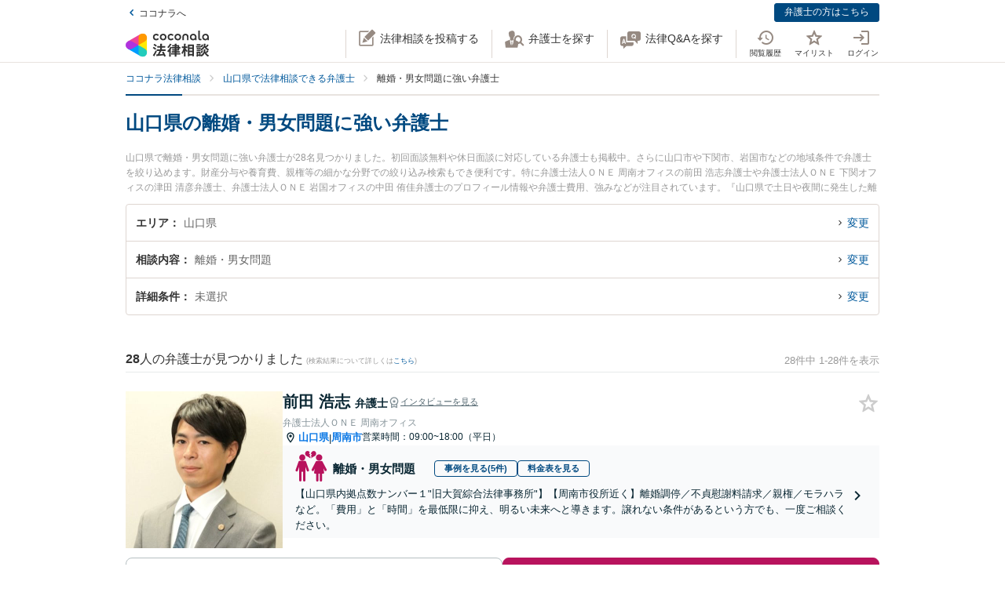

--- FILE ---
content_type: text/css
request_url: https://legal.coconala.com/assets/stylesheets/legal-application-cd9b8ad651.css
body_size: 33670
content:
@charset "UTF-8";
/*! normalize.css v7.0.0 | MIT License | github.com/necolas/normalize.css */@import "https://fonts.googleapis.com/css?family=Roboto:900,400,300";html{line-height:1.15;-ms-text-size-adjust:100%;-webkit-text-size-adjust:100%}article,aside,footer,header,nav,section{display:block}h1{font-size:2em;margin:.67em 0}figcaption,figure,main{display:block}figure{margin:1em 40px}hr{box-sizing:content-box;height:0;overflow:visible}pre{font-family:monospace,monospace;font-size:1em}a{background-color:transparent;-webkit-text-decoration-skip:objects}abbr[title]{border-bottom:none;text-decoration:underline;-webkit-text-decoration:underline dotted;text-decoration:underline dotted}b,strong{font-weight:inherit;font-weight:bolder}code,kbd,samp{font-family:monospace,monospace;font-size:1em}dfn{font-style:italic}mark{background-color:#ff0;color:#000}small{font-size:80%}sub,sup{font-size:75%;line-height:0;position:relative;vertical-align:baseline}sub{bottom:-.25em}sup{top:-.5em}audio,video{display:inline-block}audio:not([controls]){display:none;height:0}img{border-style:none}svg:not(:root){overflow:hidden}button,input,optgroup,select,textarea{font-family:sans-serif;font-size:100%;line-height:1.15;margin:0}button,input{overflow:visible}button,select{text-transform:none}[type=reset],[type=submit],button,html [type=button]{-webkit-appearance:button}[type=button]::-moz-focus-inner,[type=reset]::-moz-focus-inner,[type=submit]::-moz-focus-inner,button::-moz-focus-inner{border-style:none;padding:0}[type=button]:-moz-focusring,[type=reset]:-moz-focusring,[type=submit]:-moz-focusring,button:-moz-focusring{outline:1px dotted ButtonText}fieldset{padding:.35em .75em .625em}legend{box-sizing:border-box;color:inherit;display:table;max-width:100%;padding:0;white-space:normal}progress{display:inline-block;vertical-align:baseline}textarea{overflow:auto}[type=checkbox],[type=radio]{box-sizing:border-box;padding:0}[type=number]::-webkit-inner-spin-button,[type=number]::-webkit-outer-spin-button{height:auto}[type=search]{-webkit-appearance:textfield;outline-offset:-2px}[type=search]::-webkit-search-cancel-button,[type=search]::-webkit-search-decoration{-webkit-appearance:none}::-webkit-file-upload-button{-webkit-appearance:button;font:inherit}details,menu{display:block}summary{display:list-item}canvas{display:inline-block}[hidden],template{display:none}.c-flow-block__num,.c-lawyer-list-ranking__avatar .no,.c-lawyer-list-ranking__contact .tel,.c-news__list__date,.c-paging a,.c-popup-count__date,.c-qa-block .num,.c-text-new,.l-footer .copyright,.l-sub__contact__tel .number,.legal-talkrooms-Page .select-sec .head__tel-number,.module-textarea__subText,body.law-analytics-Page .panel .data-block__value,body.law-contract-Page .panel .data-block__value,body.law-talk-Page .l-questions .l-awrap__comment .count,body.law-talk-Page .l-questions .l-awrap__foot .date,body.law-talk-Page .l-questions .l-awrap__head__lawyer .popup-lower__item.is-best .best,body.law-talk-Page .l-questions .l-awrap__head__person .date,body.law-talk-Page .l-questions .l-awrap__head__point .point,body.law-talk-Page .l-questions .l-qwrap__date,body.law-talk-Page .l-questions .l-qwrap__point,body.law-talk-Page .l-questions .l-qwrap__title .new,body.lawyer-news-Page .l-news__list__date,body.legal-consults-Page .l-main__flow__list .num,body.legal-lawyers-Page .l-main__module__inquiry__tel .number,body.ops-profile-analytics-Page .panel .data-block__value{font-family:Roboto,sans-serif}@font-face{font-family:entypo;src:url(/assets/fonts/entypo-0ea88478b6.eot);src:url(/assets/fonts/entypo-0ea88478b6.eot?#iefix) format("/assets/fonts/embedded-opentype"),url(/assets/fonts/entypo-5460a9ba11.woff) format("woff"),url(/assets/fonts/entypo-9ae5efdfcc.ttf) format("truetype"),url(/assets/fonts/entypo-6fd1b67024.svg#entypo) format("svg");font-weight:400;font-style:normal;font-display:swap}[class*=" entypo-icon-"],[class^=entypo-icon-]{font-family:entypo;font-style:normal;display:inline-block;width:1.1em;margin-left:.1em;margin-right:.1em;text-align:center}.the-icons li{font-size:14px;line-height:24px;height:24px}.entypo-icon-note:before{content:"♪"}.entypo-icon-note-beamed:before{content:"♫"}.entypo-icon-music:before{content:"🎵"}.entypo-icon-search:before{content:"🔍"}.entypo-icon-flashlight:before{content:"🔦"}.entypo-icon-mail:before{content:"✉"}.entypo-icon-heart:before{content:"♥"}.entypo-icon-heart-empty:before{content:"♡"}.entypo-icon-star:before{content:"★"}.entypo-icon-star-empty:before{content:"☆"}.entypo-icon-user:before{content:"👤"}.entypo-icon-users:before{content:"👥"}.entypo-icon-user-add:before{content:""}.entypo-icon-video:before{content:"🎬"}.entypo-icon-picture:before{content:"🌄"}.entypo-icon-camera:before{content:"📷"}.entypo-icon-layout:before{content:"⚏"}.entypo-icon-menu:before{content:"☰"}.entypo-icon-check:before{content:"✓"}.entypo-icon-cancel:before{content:"✕"}.entypo-icon-cancel-circled:before{content:"✖"}.entypo-icon-cancel-squared:before{content:"❎"}.entypo-icon-plus:before{content:"+"}.entypo-icon-plus-circled:before{content:"➕"}.entypo-icon-plus-squared:before{content:"⊞"}.entypo-icon-minus:before{content:"-"}.entypo-icon-minus-circled:before{content:"➖"}.entypo-icon-minus-squared:before{content:"⊟"}.entypo-icon-help:before{content:"❓"}.entypo-icon-help-circled:before{content:""}.entypo-icon-info:before{content:"ℹ"}.entypo-icon-info-circled:before{content:""}.entypo-icon-back:before{content:"🔙"}.entypo-icon-home:before{content:"⌂"}.entypo-icon-link:before{content:"🔗"}.entypo-icon-attach:before{content:"📎"}.entypo-icon-lock:before{content:"🔒"}.entypo-icon-lock-open:before{content:"🔓"}.entypo-icon-eye:before{content:""}.entypo-icon-tag:before{content:""}.entypo-icon-bookmark:before{content:"🔖"}.entypo-icon-bookmarks:before{content:"📑"}.entypo-icon-flag:before{content:"⚑"}.entypo-icon-thumbs-up:before{content:"👍"}.entypo-icon-thumbs-down:before{content:"👎"}.entypo-icon-download:before{content:"📥"}.entypo-icon-upload:before{content:"📤"}.entypo-icon-upload-cloud:before{content:""}.entypo-icon-reply:before{content:""}.entypo-icon-reply-all:before{content:""}.entypo-icon-forward:before{content:"➦"}.entypo-icon-quote:before{content:"❞"}.entypo-icon-code:before{content:""}.entypo-icon-export:before{content:""}.entypo-icon-pencil:before{content:"✎"}.entypo-icon-feather:before{content:"✒"}.entypo-icon-print:before{content:""}.entypo-icon-retweet:before{content:""}.entypo-icon-keyboard:before{content:"⌨"}.entypo-icon-comment:before{content:""}.entypo-icon-chat:before{content:""}.entypo-icon-bell:before{content:"🔔"}.entypo-icon-attention:before{content:"⚠"}.entypo-icon-alert:before{content:"💥"}.entypo-icon-vcard:before{content:""}.entypo-icon-address:before{content:""}.entypo-icon-location:before{content:""}.entypo-icon-map:before{content:""}.entypo-icon-direction:before{content:"➢"}.entypo-icon-compass:before{content:""}.entypo-icon-cup:before{content:"☕"}.entypo-icon-trash:before{content:""}.entypo-icon-doc:before{content:""}.entypo-icon-docs:before{content:""}.entypo-icon-doc-landscape:before{content:""}.entypo-icon-doc-text:before{content:"📄"}.entypo-icon-doc-text-inv:before{content:""}.entypo-icon-newspaper:before{content:"📰"}.entypo-icon-book-open:before{content:"📖"}.entypo-icon-book:before{content:"📕"}.entypo-icon-folder:before{content:"📁"}.entypo-icon-archive:before{content:""}.entypo-icon-box:before{content:"📦"}.entypo-icon-rss:before{content:""}.entypo-icon-phone:before{content:"📞"}.entypo-icon-cog:before{content:"⚙"}.entypo-icon-tools:before{content:"⚒"}.entypo-icon-share:before{content:""}.entypo-icon-shareable:before{content:""}.entypo-icon-basket:before{content:""}.entypo-icon-bag:before{content:"👜"}.entypo-icon-calendar:before{content:"📅"}.entypo-icon-login:before{content:""}.entypo-icon-logout:before{content:""}.entypo-icon-mic:before{content:"🎤"}.entypo-icon-mute:before{content:"🔇"}.entypo-icon-sound:before{content:"🔊"}.entypo-icon-volume:before{content:""}.entypo-icon-clock:before{content:"🕔"}.entypo-icon-hourglass:before{content:"⏳"}.entypo-icon-lamp:before{content:"💡"}.entypo-icon-light-down:before{content:"🔅"}.entypo-icon-light-up:before{content:"🔆"}.entypo-icon-adjust:before{content:"◑"}.entypo-icon-block:before{content:"🚫"}.entypo-icon-resize-full:before{content:""}.entypo-icon-resize-small:before{content:""}.entypo-icon-popup:before{content:""}.entypo-icon-publish:before{content:""}.entypo-icon-window:before{content:""}.entypo-icon-arrow-combo:before{content:""}.entypo-icon-down-circled:before{content:""}.entypo-icon-left-circled:before{content:""}.entypo-icon-right-circled:before{content:""}.entypo-icon-up-circled:before{content:""}.entypo-icon-down-open:before{content:""}.entypo-icon-left-open:before{content:""}.entypo-icon-right-open:before{content:""}.entypo-icon-up-open:before{content:""}.entypo-icon-down-open-mini:before{content:""}.entypo-icon-left-open-mini:before{content:""}.entypo-icon-up-open-mini:before{content:""}.entypo-icon-down-open-big:before{content:""}.entypo-icon-left-open-big:before{content:""}.entypo-icon-right-open-big:before{content:""}.entypo-icon-up-open-big:before{content:""}.entypo-icon-down:before{content:"⬇"}.entypo-icon-left:before{content:"⬅"}.entypo-icon-right:before{content:"➡"}.entypo-icon-up:before{content:"⬆"}.entypo-icon-down-dir:before{content:"▾"}.entypo-icon-left-dir:before{content:"◂"}.entypo-icon-right-dir:before{content:"▸"}.entypo-icon-up-dir:before{content:"▴"}.entypo-icon-down-bold:before{content:""}.entypo-icon-left-bold:before{content:""}.entypo-icon-right-bold:before{content:""}.entypo-icon-up-bold:before{content:""}.entypo-icon-down-thin:before{content:"↓"}.entypo-icon-left-thin:before{content:"←"}.entypo-icon-right-thin:before{content:"→"}.entypo-icon-up-thin:before{content:"↑"}.entypo-icon-ccw:before{content:"⟲"}.entypo-icon-cw:before{content:"⟳"}.entypo-icon-arrows-ccw:before{content:"🔄"}.entypo-icon-level-down:before{content:"↳"}.entypo-icon-level-up:before{content:"↰"}.entypo-icon-shuffle:before{content:"🔀"}.entypo-icon-loop:before{content:"🔁"}.entypo-icon-switch:before{content:"⇆"}.entypo-icon-play:before{content:"▶"}.entypo-icon-stop:before{content:"■"}.entypo-icon-pause:before{content:"⎉"}.entypo-icon-record:before{content:"⚫"}.entypo-icon-to-end:before{content:"⏭"}.entypo-icon-to-start:before{content:"⏮"}.entypo-icon-fast-forward:before{content:"⏩"}.entypo-icon-fast-backward:before{content:"⏪"}.entypo-icon-progress-0:before{content:""}.entypo-icon-progress-1:before{content:""}.entypo-icon-progress-2:before{content:""}.entypo-icon-progress-3:before{content:""}.entypo-icon-target:before{content:"🎯"}.entypo-icon-palette:before{content:"🎨"}.entypo-icon-list:before{content:""}.entypo-icon-list-add:before{content:""}.entypo-icon-signal:before{content:"📶"}.entypo-icon-trophy:before{content:"🏆"}.entypo-icon-battery:before{content:"🔋"}.entypo-icon-back-in-time:before{content:""}.entypo-icon-monitor:before{content:"💻"}.entypo-icon-mobile:before{content:"📱"}.entypo-icon-network:before{content:""}.entypo-icon-cd:before{content:"💿"}.entypo-icon-inbox:before{content:""}.entypo-icon-install:before{content:""}.entypo-icon-globe:before{content:"🌎"}.entypo-icon-cloud:before{content:"☁"}.entypo-icon-cloud-thunder:before{content:"⛈"}.entypo-icon-flash:before{content:"⚡"}.entypo-icon-moon:before{content:"☽"}.entypo-icon-flight:before{content:"✈"}.entypo-icon-paper-plane:before{content:""}.entypo-icon-leaf:before{content:"🍂"}.entypo-icon-lifebuoy:before{content:""}.entypo-icon-mouse:before{content:""}.entypo-icon-briefcase:before{content:"💼"}.entypo-icon-suitcase:before{content:""}.entypo-icon-dot:before{content:""}.entypo-icon-dot-2:before{content:""}.entypo-icon-dot-3:before{content:""}.entypo-icon-brush:before{content:""}.entypo-icon-magnet:before{content:""}.entypo-icon-infinity:before{content:"∞"}.entypo-icon-erase:before{content:"⌫"}.entypo-icon-chart-pie:before{content:""}.entypo-icon-chart-line:before{content:"📈"}.entypo-icon-chart-bar:before{content:"📊"}.entypo-icon-chart-area:before{content:"🔾"}.entypo-icon-tape:before{content:"✇"}.entypo-icon-graduation-cap:before{content:"🎓"}.entypo-icon-language:before{content:""}.entypo-icon-ticket:before{content:"🎫"}.entypo-icon-water:before{content:"💦"}.entypo-icon-droplet:before{content:"💧"}.entypo-icon-air:before{content:""}.entypo-icon-credit-card:before{content:"💳"}.entypo-icon-floppy:before{content:"💾"}.entypo-icon-clipboard:before{content:"📋"}.entypo-icon-megaphone:before{content:"📣"}.entypo-icon-database:before{content:""}.entypo-icon-drive:before{content:""}.entypo-icon-bucket:before{content:""}.entypo-icon-thermometer:before{content:""}.entypo-icon-key:before{content:"🔑"}.entypo-icon-flow-cascade:before{content:""}.entypo-icon-flow-branch:before{content:""}.entypo-icon-flow-tree:before{content:""}.entypo-icon-flow-line:before{content:""}.entypo-icon-flow-parallel:before{content:""}.entypo-icon-rocket:before{content:"🚀"}.entypo-icon-gauge:before{content:""}.entypo-icon-traffic-cone:before{content:""}.entypo-icon-cc:before{content:""}.entypo-icon-cc-by:before{content:""}.entypo-icon-cc-nc:before{content:""}.entypo-icon-cc-nc-eu:before{content:""}.entypo-icon-cc-nc-jp:before{content:""}.entypo-icon-cc-sa:before{content:""}.entypo-icon-cc-nd:before{content:""}.entypo-icon-cc-pd:before{content:""}.entypo-icon-cc-zero:before{content:""}.entypo-icon-cc-share:before{content:""}.entypo-icon-cc-remix:before{content:""}.entypo-icon-github:before{content:""}.entypo-icon-github-circled:before{content:""}.entypo-icon-flickr:before{content:""}.entypo-icon-flickr-circled:before{content:""}.entypo-icon-vimeo:before{content:""}.entypo-icon-vimeo-circled:before{content:""}.entypo-icon-twitter:before{content:""}.entypo-icon-twitter-circled:before{content:""}.entypo-icon-facebook:before{content:""}.entypo-icon-facebook-circled:before{content:""}.entypo-icon-facebook-squared:before{content:""}.entypo-icon-gplus:before{content:""}.entypo-icon-gplus-circled:before{content:""}.entypo-icon-pinterest:before{content:""}.entypo-icon-pinterest-circled:before{content:""}.entypo-icon-tumblr:before{content:""}.entypo-icon-tumblr-circled:before{content:""}.entypo-icon-linkedin:before{content:""}.entypo-icon-linkedin-circled:before{content:""}.entypo-icon-dribbble:before{content:""}.entypo-icon-dribbble-circled:before{content:""}.entypo-icon-stumbleupon:before{content:""}.entypo-icon-stumbleupon-circled:before{content:""}.entypo-icon-lastfm:before{content:""}.entypo-icon-lastfm-circled:before{content:""}.entypo-icon-rdio:before{content:""}.entypo-icon-rdio-circled:before{content:""}.entypo-icon-spotify:before{content:""}.entypo-icon-spotify-circled:before{content:""}.entypo-icon-qq:before{content:""}.entypo-icon-instagrem:before{content:""}.entypo-icon-dropbox:before{content:""}.entypo-icon-evernote:before{content:""}.entypo-icon-flattr:before{content:""}.entypo-icon-skype:before{content:""}.entypo-icon-skype-circled:before{content:""}.entypo-icon-renren:before{content:""}.entypo-icon-sina-weibo:before{content:""}.entypo-icon-paypal:before{content:""}.entypo-icon-picasa:before{content:""}.entypo-icon-soundcloud:before{content:""}.entypo-icon-mixi:before{content:""}.entypo-icon-behance:before{content:""}.entypo-icon-google-circles:before{content:""}.entypo-icon-vkontakte:before{content:""}.entypo-icon-smashing:before{content:""}.entypo-icon-sweden:before{content:""}.entypo-icon-db-shape:before{content:""}.entypo-icon-logo-db:before{content:""}.swiper-container{margin-left:auto;margin-right:auto;position:relative;overflow:hidden;list-style:none;padding:0;z-index:1}.swiper-container-no-flexbox .swiper-slide{float:left}.swiper-container-vertical>.swiper-wrapper{-ms-flex-direction:column;flex-direction:column}.swiper-wrapper{position:relative;width:100%;height:100%;z-index:1;display:-ms-flexbox;display:flex;transition-property:transform;box-sizing:content-box}.swiper-container-android .swiper-slide,.swiper-wrapper{transform:translateZ(0)}.swiper-container-multirow>.swiper-wrapper{-ms-flex-wrap:wrap;flex-wrap:wrap}.swiper-container-free-mode>.swiper-wrapper{transition-timing-function:ease-out;margin:0 auto}.swiper-slide{-ms-flex-negative:0;flex-shrink:0;width:100%;height:100%;position:relative;transition-property:transform}.swiper-slide-invisible-blank{visibility:hidden}.swiper-container-autoheight,.swiper-container-autoheight .swiper-slide{height:auto}.swiper-container-autoheight .swiper-wrapper{-ms-flex-align:start;align-items:flex-start;transition-property:transform,height}.swiper-container-3d{perspective:1200px}.swiper-container-3d .swiper-cube-shadow,.swiper-container-3d .swiper-slide,.swiper-container-3d .swiper-slide-shadow-bottom,.swiper-container-3d .swiper-slide-shadow-left,.swiper-container-3d .swiper-slide-shadow-right,.swiper-container-3d .swiper-slide-shadow-top,.swiper-container-3d .swiper-wrapper{transform-style:preserve-3d}.swiper-container-3d .swiper-slide-shadow-bottom,.swiper-container-3d .swiper-slide-shadow-left,.swiper-container-3d .swiper-slide-shadow-right,.swiper-container-3d .swiper-slide-shadow-top{position:absolute;left:0;top:0;width:100%;height:100%;pointer-events:none;z-index:10}.swiper-container-3d .swiper-slide-shadow-left{background-image:linear-gradient(270deg,rgba(0,0,0,.5),transparent)}.swiper-container-3d .swiper-slide-shadow-right{background-image:linear-gradient(90deg,rgba(0,0,0,.5),transparent)}.swiper-container-3d .swiper-slide-shadow-top{background-image:linear-gradient(0deg,rgba(0,0,0,.5),transparent)}.swiper-container-3d .swiper-slide-shadow-bottom{background-image:linear-gradient(180deg,rgba(0,0,0,.5),transparent)}.swiper-container-wp8-horizontal,.swiper-container-wp8-horizontal>.swiper-wrapper{-ms-touch-action:pan-y;touch-action:pan-y}.swiper-container-wp8-vertical,.swiper-container-wp8-vertical>.swiper-wrapper{-ms-touch-action:pan-x;touch-action:pan-x}.swiper-button-next,.swiper-button-prev{position:absolute;top:50%;width:27px;height:44px;margin-top:-22px;z-index:10;cursor:pointer;background-size:27px 44px;background-position:50%;background-repeat:no-repeat}.swiper-button-next.swiper-button-disabled,.swiper-button-prev.swiper-button-disabled{opacity:.35;cursor:auto;pointer-events:none}.swiper-button-prev,.swiper-container-rtl .swiper-button-next{background-image:url("data:image/svg+xml;charset=utf-8,%3Csvg xmlns='http://www.w3.org/2000/svg' viewBox='0 0 27 44'%3E%3Cpath d='M0 22L22 0l2.1 2.1L4.2 22l19.9 19.9L22 44 0 22z' fill='%23007aff'/%3E%3C/svg%3E");left:10px;right:auto}.swiper-button-next,.swiper-container-rtl .swiper-button-prev{background-image:url("data:image/svg+xml;charset=utf-8,%3Csvg xmlns='http://www.w3.org/2000/svg' viewBox='0 0 27 44'%3E%3Cpath d='M27 22L5 44l-2.1-2.1L22.8 22 2.9 2.1 5 0l22 22z' fill='%23007aff'/%3E%3C/svg%3E");right:10px;left:auto}.swiper-button-prev.swiper-button-white,.swiper-container-rtl .swiper-button-next.swiper-button-white{background-image:url("data:image/svg+xml;charset=utf-8,%3Csvg xmlns='http://www.w3.org/2000/svg' viewBox='0 0 27 44'%3E%3Cpath d='M0 22L22 0l2.1 2.1L4.2 22l19.9 19.9L22 44 0 22z' fill='%23fff'/%3E%3C/svg%3E")}.swiper-button-next.swiper-button-white,.swiper-container-rtl .swiper-button-prev.swiper-button-white{background-image:url("data:image/svg+xml;charset=utf-8,%3Csvg xmlns='http://www.w3.org/2000/svg' viewBox='0 0 27 44'%3E%3Cpath d='M27 22L5 44l-2.1-2.1L22.8 22 2.9 2.1 5 0l22 22z' fill='%23fff'/%3E%3C/svg%3E")}.swiper-button-prev.swiper-button-black,.swiper-container-rtl .swiper-button-next.swiper-button-black{background-image:url("data:image/svg+xml;charset=utf-8,%3Csvg xmlns='http://www.w3.org/2000/svg' viewBox='0 0 27 44'%3E%3Cpath d='M0 22L22 0l2.1 2.1L4.2 22l19.9 19.9L22 44 0 22z'/%3E%3C/svg%3E")}.swiper-button-next.swiper-button-black,.swiper-container-rtl .swiper-button-prev.swiper-button-black{background-image:url("data:image/svg+xml;charset=utf-8,%3Csvg xmlns='http://www.w3.org/2000/svg' viewBox='0 0 27 44'%3E%3Cpath d='M27 22L5 44l-2.1-2.1L22.8 22 2.9 2.1 5 0l22 22z'/%3E%3C/svg%3E")}.swiper-button-lock{display:none}.swiper-pagination{position:absolute;text-align:center;transition:opacity .3s;transform:translateZ(0);z-index:10}.swiper-pagination.swiper-pagination-hidden{opacity:0}.swiper-container-horizontal>.swiper-pagination-bullets,.swiper-pagination-custom,.swiper-pagination-fraction{bottom:10px;left:0;width:100%}.swiper-pagination-bullets-dynamic{overflow:hidden;font-size:0}.swiper-pagination-bullets-dynamic .swiper-pagination-bullet{transform:scale(.33);position:relative}.swiper-pagination-bullets-dynamic .swiper-pagination-bullet-active,.swiper-pagination-bullets-dynamic .swiper-pagination-bullet-active-main{transform:scale(1)}.swiper-pagination-bullets-dynamic .swiper-pagination-bullet-active-prev{transform:scale(.66)}.swiper-pagination-bullets-dynamic .swiper-pagination-bullet-active-prev-prev{transform:scale(.33)}.swiper-pagination-bullets-dynamic .swiper-pagination-bullet-active-next{transform:scale(.66)}.swiper-pagination-bullets-dynamic .swiper-pagination-bullet-active-next-next{transform:scale(.33)}.swiper-pagination-bullet{width:8px;height:8px;display:inline-block;border-radius:100%;background:#000;opacity:.2}button.swiper-pagination-bullet{border:none;margin:0;padding:0;box-shadow:none;-webkit-appearance:none;-moz-appearance:none;appearance:none}.swiper-pagination-clickable .swiper-pagination-bullet{cursor:pointer}.swiper-pagination-bullet-active{opacity:1;background:#007aff}.swiper-container-vertical>.swiper-pagination-bullets{right:10px;top:50%;transform:translate3d(0,-50%,0)}.swiper-container-vertical>.swiper-pagination-bullets .swiper-pagination-bullet{margin:6px 0;display:block}.swiper-container-vertical>.swiper-pagination-bullets.swiper-pagination-bullets-dynamic{top:50%;transform:translateY(-50%);width:8px}.swiper-container-vertical>.swiper-pagination-bullets.swiper-pagination-bullets-dynamic .swiper-pagination-bullet{display:inline-block;transition:transform .2s,top .2s}.swiper-container-horizontal>.swiper-pagination-bullets .swiper-pagination-bullet{margin:0 4px}.swiper-container-horizontal>.swiper-pagination-bullets.swiper-pagination-bullets-dynamic{left:50%;transform:translateX(-50%);white-space:nowrap}.swiper-container-horizontal>.swiper-pagination-bullets.swiper-pagination-bullets-dynamic .swiper-pagination-bullet{transition:transform .2s,left .2s}.swiper-container-horizontal.swiper-container-rtl>.swiper-pagination-bullets-dynamic .swiper-pagination-bullet{transition:transform .2s,right .2s}.swiper-pagination-progressbar{background:rgba(0,0,0,.25);position:absolute}.swiper-pagination-progressbar .swiper-pagination-progressbar-fill{background:#007aff;position:absolute;left:0;top:0;width:100%;height:100%;transform:scale(0);transform-origin:left top}.swiper-container-rtl .swiper-pagination-progressbar .swiper-pagination-progressbar-fill{transform-origin:right top}.swiper-container-horizontal>.swiper-pagination-progressbar,.swiper-container-vertical>.swiper-pagination-progressbar.swiper-pagination-progressbar-opposite{width:100%;height:4px;left:0;top:0}.swiper-container-horizontal>.swiper-pagination-progressbar.swiper-pagination-progressbar-opposite,.swiper-container-vertical>.swiper-pagination-progressbar{width:4px;height:100%;left:0;top:0}.swiper-pagination-white .swiper-pagination-bullet-active{background:#fff}.swiper-pagination-progressbar.swiper-pagination-white{background:hsla(0,0%,100%,.25)}.swiper-pagination-progressbar.swiper-pagination-white .swiper-pagination-progressbar-fill{background:#fff}.swiper-pagination-black .swiper-pagination-bullet-active{background:#000}.swiper-pagination-progressbar.swiper-pagination-black{background:rgba(0,0,0,.25)}.swiper-pagination-progressbar.swiper-pagination-black .swiper-pagination-progressbar-fill{background:#000}.swiper-pagination-lock{display:none}.swiper-scrollbar{border-radius:10px;position:relative;-ms-touch-action:none;background:rgba(0,0,0,.1)}.swiper-container-horizontal>.swiper-scrollbar{position:absolute;left:1%;bottom:3px;z-index:50;height:5px;width:98%}.swiper-container-vertical>.swiper-scrollbar{position:absolute;right:3px;top:1%;z-index:50;width:5px;height:98%}.swiper-scrollbar-drag{height:100%;width:100%;position:relative;background:rgba(0,0,0,.5);border-radius:10px;left:0;top:0}.swiper-scrollbar-cursor-drag{cursor:move}.swiper-scrollbar-lock{display:none}.swiper-zoom-container{width:100%;height:100%;display:-ms-flexbox;display:flex;-ms-flex-pack:center;justify-content:center;-ms-flex-align:center;align-items:center;text-align:center}.swiper-zoom-container>canvas,.swiper-zoom-container>img,.swiper-zoom-container>svg{max-width:100%;max-height:100%;-o-object-fit:contain;object-fit:contain}.swiper-slide-zoomed{cursor:move}.swiper-lazy-preloader{width:42px;height:42px;position:absolute;left:50%;top:50%;margin-left:-21px;margin-top:-21px;z-index:10;transform-origin:50%;animation:a 1s steps(12) infinite}.swiper-lazy-preloader:after{display:block;content:"";width:100%;height:100%;background-image:url("data:image/svg+xml;charset=utf-8,%3Csvg viewBox='0 0 120 120' xmlns='http://www.w3.org/2000/svg' xmlns:xlink='http://www.w3.org/1999/xlink'%3E%3Cdefs%3E%3Cpath id='a' stroke='%236c6c6c' stroke-width='11' stroke-linecap='round' d='M60 7v20'/%3E%3C/defs%3E%3Cuse xlink:href='%23a' opacity='.27'/%3E%3Cuse xlink:href='%23a' opacity='.27' transform='rotate(30 60 60)'/%3E%3Cuse xlink:href='%23a' opacity='.27' transform='rotate(60 60 60)'/%3E%3Cuse xlink:href='%23a' opacity='.27' transform='rotate(90 60 60)'/%3E%3Cuse xlink:href='%23a' opacity='.27' transform='rotate(120 60 60)'/%3E%3Cuse xlink:href='%23a' opacity='.27' transform='rotate(150 60 60)'/%3E%3Cuse xlink:href='%23a' opacity='.37' transform='rotate(180 60 60)'/%3E%3Cuse xlink:href='%23a' opacity='.46' transform='rotate(210 60 60)'/%3E%3Cuse xlink:href='%23a' opacity='.56' transform='rotate(240 60 60)'/%3E%3Cuse xlink:href='%23a' opacity='.66' transform='rotate(270 60 60)'/%3E%3Cuse xlink:href='%23a' opacity='.75' transform='rotate(300 60 60)'/%3E%3Cuse xlink:href='%23a' opacity='.85' transform='rotate(330 60 60)'/%3E%3C/svg%3E");background-position:50%;background-size:100%;background-repeat:no-repeat}.swiper-lazy-preloader-white:after{background-image:url("data:image/svg+xml;charset=utf-8,%3Csvg viewBox='0 0 120 120' xmlns='http://www.w3.org/2000/svg' xmlns:xlink='http://www.w3.org/1999/xlink'%3E%3Cdefs%3E%3Cpath id='a' stroke='%23fff' stroke-width='11' stroke-linecap='round' d='M60 7v20'/%3E%3C/defs%3E%3Cuse xlink:href='%23a' opacity='.27'/%3E%3Cuse xlink:href='%23a' opacity='.27' transform='rotate(30 60 60)'/%3E%3Cuse xlink:href='%23a' opacity='.27' transform='rotate(60 60 60)'/%3E%3Cuse xlink:href='%23a' opacity='.27' transform='rotate(90 60 60)'/%3E%3Cuse xlink:href='%23a' opacity='.27' transform='rotate(120 60 60)'/%3E%3Cuse xlink:href='%23a' opacity='.27' transform='rotate(150 60 60)'/%3E%3Cuse xlink:href='%23a' opacity='.37' transform='rotate(180 60 60)'/%3E%3Cuse xlink:href='%23a' opacity='.46' transform='rotate(210 60 60)'/%3E%3Cuse xlink:href='%23a' opacity='.56' transform='rotate(240 60 60)'/%3E%3Cuse xlink:href='%23a' opacity='.66' transform='rotate(270 60 60)'/%3E%3Cuse xlink:href='%23a' opacity='.75' transform='rotate(300 60 60)'/%3E%3Cuse xlink:href='%23a' opacity='.85' transform='rotate(330 60 60)'/%3E%3C/svg%3E")}@keyframes a{to{transform:rotate(1turn)}}.swiper-container .swiper-notification{position:absolute;left:0;top:0;pointer-events:none;opacity:0;z-index:-1000}.swiper-container-fade.swiper-container-free-mode .swiper-slide{transition-timing-function:ease-out}.swiper-container-fade .swiper-slide{pointer-events:none;transition-property:opacity}.swiper-container-fade .swiper-slide .swiper-slide{pointer-events:none}.swiper-container-fade .swiper-slide-active,.swiper-container-fade .swiper-slide-active .swiper-slide-active{pointer-events:auto}.swiper-container-cube{overflow:visible}.swiper-container-cube .swiper-slide{pointer-events:none;-webkit-backface-visibility:hidden;backface-visibility:hidden;z-index:1;visibility:hidden;transform-origin:0 0;width:100%;height:100%}.swiper-container-cube .swiper-slide .swiper-slide{pointer-events:none}.swiper-container-cube.swiper-container-rtl .swiper-slide{transform-origin:100% 0}.swiper-container-cube .swiper-slide-active,.swiper-container-cube .swiper-slide-active .swiper-slide-active{pointer-events:auto}.swiper-container-cube .swiper-slide-active,.swiper-container-cube .swiper-slide-next,.swiper-container-cube .swiper-slide-next+.swiper-slide,.swiper-container-cube .swiper-slide-prev{pointer-events:auto;visibility:visible}.swiper-container-cube .swiper-slide-shadow-bottom,.swiper-container-cube .swiper-slide-shadow-left,.swiper-container-cube .swiper-slide-shadow-right,.swiper-container-cube .swiper-slide-shadow-top{z-index:0;-webkit-backface-visibility:hidden;backface-visibility:hidden}.swiper-container-cube .swiper-cube-shadow{position:absolute;left:0;bottom:0;width:100%;height:100%;background:#000;opacity:.6;filter:blur(50px);z-index:0}.swiper-container-flip{overflow:visible}.swiper-container-flip .swiper-slide{pointer-events:none;-webkit-backface-visibility:hidden;backface-visibility:hidden;z-index:1}.swiper-container-flip .swiper-slide .swiper-slide{pointer-events:none}.swiper-container-flip .swiper-slide-active,.swiper-container-flip .swiper-slide-active .swiper-slide-active{pointer-events:auto}.swiper-container-flip .swiper-slide-shadow-bottom,.swiper-container-flip .swiper-slide-shadow-left,.swiper-container-flip .swiper-slide-shadow-right,.swiper-container-flip .swiper-slide-shadow-top{z-index:0;-webkit-backface-visibility:hidden;backface-visibility:hidden}.swiper-container-coverflow .swiper-wrapper{-ms-perspective:1200px}body{color:#333;font-size:14px;font-family:HiraKakuProN,ヒラギノ角ゴ Pro,Hiragino Kaku Gothic Pro,メイリオ,Meiryo,sans-serif;line-height:1.6;word-wrap:break-word;word-break:break-all;overflow-x:hidden}html>body{height:auto;min-width:320px}body.is-prevent-scroll,html.is-prevent-scroll{height:100%;overflow:hidden}#content{width:100%;overflow:hidden}a{-webkit-touch-callout:none;color:#008dc7}:focus,a,a:focus{outline:none}a img{vertical-align:top;border:none;border-style:none}body,h1,h2,h3,h4,h5,h6{margin:0}p{margin:0 0 1em}li,ul{margin:0;padding:0;list-style-type:none}img{vertical-align:top}a{text-decoration:none}span.indent{display:none}noscript.noscript{position:fixed;width:100%;display:block;padding:5px;text-align:center;background:rgba(255,255,0,.7);font-size:20px;font-weight:700;z-index:10001}.tablecol{display:table}.tablecol__cell{display:table-cell}.tablecol__cell.col6{width:50%}.nl2br{white-space:pre-wrap;word-wrap:break-word}.entypo-icon-right-open-mini:before{content:""}.clearfix{*zoom:1}.clearfix:after{content:".";height:0;visibility:hidden}.overflow-hidden{overflow:hidden}.debug_dump{display:block;padding:9.5px;margin:0 0 10px;font-size:13px;line-height:1.42857;word-break:break-all;word-wrap:break-word;color:#333;background-color:#f5f5f5;border:1px solid #ccc;border-radius:4px}.u-textCenter,.u-textLeft{text-align:left}.u-textRight{text-align:right}.u-floatCenter,.u-floatLeft{float:left}.u-floatRight{float:right}.u-verticalTop{vertical-align:top}.u-verticalMiddle{vertical-align:middle}.brPC{display:inline}@media screen and (max-width:768px){.brPC{display:none}}.brSP{display:none}@media screen and (max-width:768px){.brSP{display:inline}}.fontBold{font-weight:700!important}.fontSize10{font-size:10px!important}.fontSize11{font-size:11px!important}.fontSize12{font-size:12px!important}.fontSize13{font-size:13px!important}.fontSize14{font-size:14px!important}.fontSize15{font-size:15px!important}.fontSize16{font-size:16px!important}.fontSize17{font-size:17px!important}.fontSize18{font-size:18px!important}.fontSize19{font-size:19px!important}.fontSize20{font-size:20px!important}.clearfix:after{content:"";clear:both;display:block}.u-none{display:none}.u-inlineBlock{display:inline-block}.u-noMrg{margin:0!important}.u-Mrg5{margin:5px!important}.u-MrgT5{margin-top:5px!important}.u-MrgT10{margin-top:10px!important}.u-MrgT20{margin-top:20px!important}.u-MrgT25{margin-top:25px!important}.u-MrgT30{margin-top:30px!important}.u-MrgT35{margin-top:35px!important}.u-MrgT40{margin-top:40px!important}.u-MrgT60{margin-top:60px!important}.u-MrgR5{margin-right:5px!important}.u-MrgB5{margin-bottom:5px!important}.u-MrgB10{margin-bottom:10px!important}.u-MrgB12{margin-bottom:12px!important}.u-MrgB15{margin-bottom:15px!important}.u-MrgB20{margin-bottom:20px!important}.u-MrgB25{margin-bottom:25px!important}.u-MrgB30{margin-bottom:30px!important}.u-MrgB35{margin-bottom:35px!important}.u-MrgB40{margin-bottom:40px!important}.u-MrgB60{margin-bottom:60px!important}.u-MrgB145{margin-bottom:145px!important}.MrgL5{margin-left:5px!important}.MrgL135{margin-left:135px!important}.Mrg10{margin:10px!important}.MrgT10{margin-top:10px!important}.MrgR10{margin-right:10px!important}.MrgB10{margin-bottom:10px!important}.MrgB25{margin-bottom:25px!important}.MrgL10{margin-left:10px!important}.Mrg15{margin:15px!important}.MrgT15{margin-top:15px!important}.MrgR15{margin-right:15px!important}.MrgB15{margin-bottom:15px!important}.MrgL15{margin-left:15px!important}.Mrg20{margin:20px!important}.MrgT20{margin-top:20px!important}.MrgR20{margin-right:20px!important}.MrgB20{margin-bottom:20px!important}.MrgL20{margin-left:20px!important}.Mrg30{margin:30px!important}.MrgT30{margin-top:30px!important}.MrgR30{margin-right:30px!important}.MrgB30{margin-bottom:30px!important}.MrgL30{margin-left:30px!important}.Mrg40{margin:40px!important}.MrgT40{margin-top:40px!important}.MrgR40{margin-right:40px!important}.MrgB40{margin-bottom:40px!important}.MrgL40{margin-left:40px!important}.Mrg50{margin:50px!important}.MrgT50{margin-top:50px!important}.MrgR50{margin-right:50px!important}.MrgB50{margin-bottom:50px!important}.MrgL50{margin-left:50px!important}.MrgB60{margin-bottom:60px!important}.noPdd{padding:0!important}.pdd5{padding:5px!important}.pddT5{padding-top:5px!important}.pddR5{padding-right:5px!important}.pddB5{padding-bottom:5px!important}.pddL5{padding-left:5px!important}.pdd10{padding:10px!important}.pddT10{padding-top:10px!important}.pddR10{padding-right:10px!important}.pddB10{padding-bottom:10px!important}.pddL10{padding-left:10px!important}.pdd15{padding:15px!important}.pddT15{padding-top:15px!important}.pddR15{padding-right:15px!important}.pddB15{padding-bottom:15px!important}.pddL15{padding-left:15px!important}.pdd20{padding:20px!important}.pddT20{padding-top:20px!important}.pddR20{padding-right:20px!important}.pddB20{padding-bottom:20px!important}.pddL20{padding-left:20px!important}.pdd30{padding:30px!important}.pddT30{padding-top:30px!important}.pddR30{padding-right:30px!important}.pddB30{padding-bottom:30px!important}.pddL30{padding-left:30px!important}.pdd40{padding:40px!important}.pddT40{padding-top:40px!important}.pddR40{padding-right:40px!important}.pddB40{padding-bottom:40px!important}.pddL40{padding-left:40px!important}.pdd50{padding:50px!important}.pddT50{padding-top:50px!important}.pddR50{padding-right:50px!important}.pddB50{padding-bottom:50px!important}.pddL50{padding-left:50px!important}@font-face{font-family:legal-coconala-icons;src:url(/assets/fonts/legal-coconala-icons-1cd713ead8.eot);src:url(/assets/fonts/legal-coconala-icons-1cd713ead8.eot?#iefix) format("embedded-opentype"),url(/assets/fonts/legal-coconala-icons-7093eaaf22.woff) format("woff"),url(/assets/fonts/legal-coconala-icons-2fc4ee54b9.ttf) format("truetype"),url(/assets/fonts/legal-coconala-icons-7bd6d5f249.svg#legal-coconala-icons) format("svg");font-weight:400;font-style:normal;font-display:swap}.legal-coconala-icon{line-height:1;vertical-align:middle}.legal-coconala-icon:before{-moz-osx-font-smoothing:grayscale;-webkit-font-smoothing:antialiased;content:"";font-family:legal-coconala-icons;font-style:normal;font-variant:normal;font-weight:400;line-height:1;speak:none;text-transform:none}.legal-coconala-icon.-a:before{content:""}.legal-coconala-icon.-administrative:before{content:""}.legal-coconala-icon.-bell:before{content:""}.legal-coconala-icon.-bubble-man:before{content:""}.legal-coconala-icon.-close:before{content:""}.legal-coconala-icon.-comment-o:before{content:""}.legal-coconala-icon.-consumer-affairs:before{content:""}.legal-coconala-icon.-corporate-law:before{content:""}.legal-coconala-icon.-criminal:before{content:""}.legal-coconala-icon.-currency:before{content:""}.legal-coconala-icon.-debt-collection:before{content:""}.legal-coconala-icon.-debt:before{content:""}.legal-coconala-icon.-divorce:before{content:""}.legal-coconala-icon.-email-outline:before{content:""}.legal-coconala-icon.-history:before{content:""}.legal-coconala-icon.-house:before{content:""}.legal-coconala-icon.-inheritance:before{content:""}.legal-coconala-icon.-international:before{content:""}.legal-coconala-icon.-internet:before{content:""}.legal-coconala-icon.-japan:before{content:""}.legal-coconala-icon.-labor-issue:before{content:""}.legal-coconala-icon.-login:before{content:""}.legal-coconala-icon.-magnify:before{content:""}.legal-coconala-icon.-medal:before{content:""}.legal-coconala-icon.-medical:before{content:""}.legal-coconala-icon.-mic:before{content:""}.legal-coconala-icon.-new-post:before{content:""}.legal-coconala-icon.-phone-outline:before{content:""}.legal-coconala-icon.-q:before{content:""}.legal-coconala-icon.-qa:before{content:""}.legal-coconala-icon.-search-lawyer:before{content:""}.legal-coconala-icon.-star-outline:before{content:""}.legal-coconala-icon.-star:before{content:""}.legal-coconala-icon.-tax-suit:before{content:""}.legal-coconala-icon.-traffic-accident:before{content:""}.legal-coconala-icon.-train:before{content:""}.legal-coconala-icon.-triangle-right:before{content:""}.coconala-icon-category--01,.coconala-icon-category--divorce{line-height:1;vertical-align:middle;color:#cb7698}.coconala-icon-category--01:before,.coconala-icon-category--divorce:before{-moz-osx-font-smoothing:grayscale;-webkit-font-smoothing:antialiased;content:"";font-family:legal-coconala-icons;font-style:normal;font-variant:normal;font-weight:400;line-height:1;speak:none;text-transform:none}.coconala-icon-category--02,.coconala-icon-category--inheritance{line-height:1;vertical-align:middle;color:#cc7676}.coconala-icon-category--02:before,.coconala-icon-category--inheritance:before{-moz-osx-font-smoothing:grayscale;-webkit-font-smoothing:antialiased;content:"";font-family:legal-coconala-icons;font-style:normal;font-variant:normal;font-weight:400;line-height:1;speak:none;text-transform:none}.coconala-icon-category--03,.coconala-icon-category--traffic-accident{line-height:1;vertical-align:middle;color:#c6916d}.coconala-icon-category--03:before,.coconala-icon-category--traffic-accident:before{-moz-osx-font-smoothing:grayscale;-webkit-font-smoothing:antialiased;content:"";font-family:legal-coconala-icons;font-style:normal;font-variant:normal;font-weight:400;line-height:1;speak:none;text-transform:none}.coconala-icon-category--04,.coconala-icon-category--debt{line-height:1;vertical-align:middle;color:#beac65}.coconala-icon-category--04:before,.coconala-icon-category--debt:before{-moz-osx-font-smoothing:grayscale;-webkit-font-smoothing:antialiased;content:"";font-family:legal-coconala-icons;font-style:normal;font-variant:normal;font-weight:400;line-height:1;speak:none;text-transform:none}.coconala-icon-category--05,.coconala-icon-category--internet{line-height:1;vertical-align:middle;color:#a9ba65}.coconala-icon-category--05:before,.coconala-icon-category--internet:before{-moz-osx-font-smoothing:grayscale;-webkit-font-smoothing:antialiased;content:"";font-family:legal-coconala-icons;font-style:normal;font-variant:normal;font-weight:400;line-height:1;speak:none;text-transform:none}.coconala-icon-category--06,.coconala-icon-category--labor-issue{line-height:1;vertical-align:middle;color:#73b873}.coconala-icon-category--06:before,.coconala-icon-category--labor-issue:before{-moz-osx-font-smoothing:grayscale;-webkit-font-smoothing:antialiased;content:"";font-family:legal-coconala-icons;font-style:normal;font-variant:normal;font-weight:400;line-height:1;speak:none;text-transform:none}.coconala-icon-category--07,.coconala-icon-category--criminal{line-height:1;vertical-align:middle;color:#76cc99}.coconala-icon-category--07:before,.coconala-icon-category--criminal:before{-moz-osx-font-smoothing:grayscale;-webkit-font-smoothing:antialiased;content:"";font-family:legal-coconala-icons;font-style:normal;font-variant:normal;font-weight:400;line-height:1;speak:none;text-transform:none}.coconala-icon-category--08,.coconala-icon-category--consumer-affairs{line-height:1;vertical-align:middle;color:#75c0b1}.coconala-icon-category--08:before,.coconala-icon-category--consumer-affairs:before{-moz-osx-font-smoothing:grayscale;-webkit-font-smoothing:antialiased;content:"";font-family:legal-coconala-icons;font-style:normal;font-variant:normal;font-weight:400;line-height:1;speak:none;text-transform:none}.coconala-icon-category--09,.coconala-icon-category--debt-collection{line-height:1;vertical-align:middle;color:#76bbcc}.coconala-icon-category--09:before,.coconala-icon-category--debt-collection:before{-moz-osx-font-smoothing:grayscale;-webkit-font-smoothing:antialiased;content:"";font-family:legal-coconala-icons;font-style:normal;font-variant:normal;font-weight:400;line-height:1;speak:none;text-transform:none}.coconala-icon-category--10,.coconala-icon-category--house{line-height:1;vertical-align:middle;color:#84a1cc}.coconala-icon-category--10:before,.coconala-icon-category--house:before{-moz-osx-font-smoothing:grayscale;-webkit-font-smoothing:antialiased;content:"";font-family:legal-coconala-icons;font-style:normal;font-variant:normal;font-weight:400;line-height:1;speak:none;text-transform:none}.coconala-icon-category--11,.coconala-icon-category--medical{line-height:1;vertical-align:middle;color:#8f8fc9}.coconala-icon-category--11:before,.coconala-icon-category--medical:before{-moz-osx-font-smoothing:grayscale;-webkit-font-smoothing:antialiased;content:"";font-family:legal-coconala-icons;font-style:normal;font-variant:normal;font-weight:400;line-height:1;speak:none;text-transform:none}.coconala-icon-category--12,.coconala-icon-category--international{line-height:1;vertical-align:middle;color:#a084c8}.coconala-icon-category--12:before,.coconala-icon-category--international:before{-moz-osx-font-smoothing:grayscale;-webkit-font-smoothing:antialiased;content:"";font-family:legal-coconala-icons;font-style:normal;font-variant:normal;font-weight:400;line-height:1;speak:none;text-transform:none}.coconala-icon-category--13,.coconala-icon-category--corporate-law{line-height:1;vertical-align:middle;color:#c490d1}.coconala-icon-category--13:before,.coconala-icon-category--corporate-law:before{-moz-osx-font-smoothing:grayscale;-webkit-font-smoothing:antialiased;content:"";font-family:legal-coconala-icons;font-style:normal;font-variant:normal;font-weight:400;line-height:1;speak:none;text-transform:none}.coconala-icon-category--14,.coconala-icon-category--tax-suit{line-height:1;vertical-align:middle;color:#c084b5}.coconala-icon-category--14:before,.coconala-icon-category--tax-suit:before{-moz-osx-font-smoothing:grayscale;-webkit-font-smoothing:antialiased;content:"";font-family:legal-coconala-icons;font-style:normal;font-variant:normal;font-weight:400;line-height:1;speak:none;text-transform:none}.coconala-icon-category--15,.coconala-icon-category--administrative{line-height:1;vertical-align:middle;color:#999}.coconala-icon-category--15:before,.coconala-icon-category--administrative:before{-moz-osx-font-smoothing:grayscale;-webkit-font-smoothing:antialiased;content:"";font-family:legal-coconala-icons;font-style:normal;font-variant:normal;font-weight:400;line-height:1;speak:none;text-transform:none}.flex-container{display:-ms-flexbox;display:flex;-ms-flex-pack:justify;justify-content:space-between}.flex-container.flex-reverse{-ms-flex-direction:row-reverse;flex-direction:row-reverse;-ms-flex-align:stretch;align-items:stretch}.flex-container .flex-item.w-main{width:654px;padding-left:26px;box-sizing:border-box}.flex-container .flex-item.w-sub{width:306px}.flex-container .flex-item.right-line{border-right:1px solid #eee}.flex-container .flex-item.left-line{border-left:1px solid #eee}.l-footer{background:#4c4c4c;color:#fff}.l-footer a{color:#fff;text-decoration:none}.l-footer a:hover{opacity:.7}.l-footer__inner{padding:25px 20px 30px;overflow:hidden}.l-footer__menu{float:left}.l-footer__menu+.l-footer__menu{margin-left:60px}.l-footer__menu-content{display:-ms-flexbox;display:flex;-ms-flex-pack:justify;justify-content:space-between;overflow:hidden}.l-footer__menu-title{font-weight:400;margin:0 0 5px;font-size:14px}.l-footer__list{-ms-flex-positive:1;flex-grow:1}.l-footer__list+.l-footer__list{margin-left:40px}.l-footer__list li{font-size:12px;margin:0 0 2px}.l-footer .copyright{color:#fff;font-size:10px;text-align:center;background:#363634;line-height:2;font-weight:400}.l-footer .pagetop{display:block;bottom:20px;height:46px;line-height:46px;position:fixed;right:20px;width:46px;z-index:205;transition:all .4s ease-in-out}.l-footer .pagetop:hover{opacity:.7}@media (max-width:632px){.flex-container{display:block}.l-footer__inner{padding:25px 10px 30px}.l-footer__menu{float:none}.l-footer__menu+.l-footer__menu{margin:20px 0 0}.l-footer__menu-content{width:100%}.l-footer__list+.l-footer__list{margin-left:0}}.l-container__inner{overflow:hidden;margin:0 auto;width:100%;max-width:960px}.l-container__inner:has(.diagnosisMainvisual){overflow:visible}@media (min-width:960px){.l-container__inner:has(.lawyerSearchMainVisual__background){overflow:visible}}@media (min-width:960px){.l-container__inner:has(.interviewIndex__mainVisual){overflow:visible}}.page-column1 .l-container__inner .l-main{float:none;max-width:100%;width:100%;padding:0 10px}.page-column1 .l-container__inner .l-main.-no-padding{padding:0}.page-column1 .l-container__inner .l-sub{float:none;max-width:100%;width:100%;padding:0 10px}.page-column3 .l-container__inner{padding:18px 0 0;min-width:1124px}.l-main{float:left;max-width:632px;min-height:400px;width:66%;box-sizing:border-box}.l-main__searchedText{overflow-y:scroll;height:60px}.l-main.is-full{float:inherit;width:100%;max-width:none}.l-main.is-right,.l-sub{float:right}.l-sub{max-width:304px;width:32%;box-sizing:border-box}.l-sub.is-left{float:left}.l-sub.is-left .aside{border-left:none}.l-sub .aside__title{margin:0 0 10px}.l-footer__inner{max-width:960px;margin:0 auto}@media (max-width:768px){.l-main{float:none;width:100%;max-width:none;padding:0 10px}.l-main.-no-padding{padding:0}.l-sub{float:none;width:100%;max-width:none;padding:0 10px}}.l-sub .text-job{color:#b4b4b4;padding-left:6px;font-weight:400;transition:.3s ease}.l-sub .interview-block{position:relative;padding-left:80px;display:block;color:#333;transition:.3s ease;min-height:60px}.l-sub .interview-block+.interview-block{margin-top:10px}.l-sub .interview-block:hover{color:#00a0db}.l-sub .interview-block:hover .l-sub .interview-block__img{opacity:.6}.l-sub .interview-block:hover .text-job{color:#00a0db}.l-sub .interview-block__text{font-size:12px;margin-bottom:2px;line-height:1.3}.l-sub .interview-block__name{font-size:12px;font-weight:700}.l-sub .interview-block__img{position:absolute;top:0;left:16px;transition:.3s ease;border-radius:50%;width:58px;height:58px}.l-sub .ranking-block{position:relative;min-height:56px;padding-left:70px;display:block;color:#333;transition:.3s ease}.l-sub .ranking-block__link{color:#004980}.l-sub .ranking-block__prefecture{display:block;font-size:13px;margin-top:5px}.l-sub .ranking-block__prefectureHorizontal{display:block;font-size:8px;margin-top:3px}.l-sub .ranking-block+.ranking-block{margin-top:16px}.l-sub .ranking-block:hover{opacity:.7}.l-sub .ranking-block:hover.__text{border-bottom:1px solid #00a0db}.l-sub .ranking-block__rank{margin-bottom:0;font-size:12px;position:relative;color:#666}.l-sub .ranking-block__rank.no1:before,.l-sub .ranking-block__rank.no2:before,.l-sub .ranking-block__rank.no3:before{content:"";display:inline-block;background-size:contain;width:20px;height:14px;padding-right:6px;margin-left:5px;vertical-align:text-bottom;background-repeat:no-repeat}.l-sub .ranking-block__rank.no1:before{background-image:url(/assets/images/legal/common/ranking_crown_no1-954a0875e3.png)}.l-sub .ranking-block__rank.no2:before{background-image:url(/assets/images/legal/common/ranking_crown_no2-ec7474ebd4.png)}.l-sub .ranking-block__rank.no3:before{background-image:url(/assets/images/legal/common/ranking_crown_no3-a87f0ab8cf.png)}.l-sub .ranking-block__point{position:relative;top:3px;margin-right:6px}.l-sub .ranking-block__point img{width:20px;height:auto}.l-sub .ranking-block__ranktext{font-size:14px;font-weight:700}.l-sub .ranking-block__text{font-weight:700;line-height:1.2;color:#1e252d}.l-sub .ranking-block__text.rank-one{margin-left:5px;font-size:20px}.l-sub .ranking-block__text.rank-one .text-job{font-size:16px}.l-sub .ranking-block__text.rank-two{font-size:18px}.l-sub .ranking-block__text.rank-two .text-job{font-size:14px}.l-sub .ranking-block__text.rank-three{font-size:18px}.l-sub .ranking-block__text.rank-three .text-job{font-size:14px}.l-sub .ranking-block__img{position:absolute;top:0;left:0;transition:.3s ease;border-radius:50%;width:66px;height:auto}.l-sub .ranking-block__horizon{margin:20px 0 0;overflow:hidden;display:-ms-flexbox;display:flex;-ms-flex-pack:justify;justify-content:space-between;-ms-flex-wrap:wrap;flex-wrap:wrap}.l-sub .ranking-block__horizon .ranking-block{width:49%;margin-left:0;padding-left:60px;box-sizing:border-box}.l-sub .ranking-block__horizon .ranking-block:nth-child(n+2){margin-top:0}.l-sub .ranking-block__horizon .ranking-block:nth-child(n+3){margin-top:15px}.l-sub .ranking-block__horizon .ranking-block__jobText{font-size:8px}.l-sub .ranking-block__horizon .ranking-block__rank{line-height:1;margin-left:5px}.l-sub .ranking-block__horizon .ranking-block__ranktext{font-size:13px}.l-sub .ranking-block__horizon .ranking-block__text{margin-bottom:0;margin-top:0;font-size:10px;line-height:1.5;margin-left:5px}.l-sub .ranking-block__horizon .ranking-block__text .text-job{padding-left:0;font-size:8px;color:#b4b4b4}.l-sub .ranking-block__horizon .ranking-block__img{left:5px;width:55px;height:auto}.l-sub__banner{background:#fff;opacity:1;transition:opacity .4s ease-in-out;margin:0 0 20px;text-align:center}.l-sub__banner:hover{opacity:.6}.l-sub__banner img{width:100%;max-width:304px}.l-sub__contact{color:#666}.l-sub__contact__title{position:relative;font-size:14px;padding:0 0 0 12px;margin:0 0 8px}.l-sub__contact__title:before{content:"";display:block;width:3px;height:14px;background:#c7c7c7;position:absolute;left:0;top:50%;margin:-7px 0 0}.l-sub__contact__inner{padding:0 0 0 18px}.l-sub__contact__text{font-size:10px;margin:0 0 8x}.l-sub__contact__tel{position:relative;margin:0 0 10px;display:-ms-flexbox;display:flex;-ms-flex-wrap:wrap;flex-wrap:wrap;-ms-flex-pack:justify;justify-content:space-between;-ms-flex-align:center;align-items:center}.l-sub__contact__tel .number{font-weight:900;color:#e61874;font-size:30px;vertical-align:middle}.l-sub__contact__tel .label{color:#c7c7c7;font-size:12px;border:1px solid #c7c7c7;padding:4px 6px}.l-sub__contact__btn{margin:0 0 24px}.l-sub__contact__module{padding:0 0 0 18px;margin:0 0 24px}.l-sub__contact__module .title{margin:0 0 10px;font-size:14px}.l-sub__contact__module .text{font-size:12px}.l-sub__contact__module .table li{font-size:12px;display:table;padding:0 0 4px}.l-sub__contact__module .table .title{color:#999;display:table-cell;width:50px;font-size:12px}.l-sub__contact__module .table .text{display:table-cell}.l-sub__contact__module .list{font-size:12px}.l-sub__contact__module .list li{padding:0 0 0 14px}@media (max-width:768px){.l-sub.is-active .l-sub__banner{display:none}.l-sub .interview-block{padding-left:70px;margin-left:10px}.l-sub .interview-block__img{left:0}.l-sub__contact__tel .number{font-size:24px}.l-sub__contact__tel .label{font-size:10px}.l-sub__contact__btn .btn{font-size:14px}.l-sub__contact__btn .btn .icon{font-size:20px}.l-sub .ranking-block{margin-left:10px}.l-sub .ranking-block__horizon .ranking-block+.ranking-block{margin-top:10px}.l-sub .ranking-block__text.rank-one{font-size:16px}.l-sub .ranking-block__text.rank-one .text-job{font-size:14px}.l-sub .ranking-block__horizon{margin-left:10px}.l-sub .ranking-block__horizon .ranking-block{width:100%}.l-sub .ranking-block__horizon .ranking-block__text .text-job{display:inline;padding-left:6px}}@media (max-width:768px){.l-sub{margin-top:30px;padding-top:30px;border-top:1px solid #eee}.l-sub,.l-sub .aside{border-left:none}.l-sub .aside__title{font-size:16px}.l-sub .aside__title:before{height:16px;margin:-9px 0 0}.l-sub .aside__link{margin:10px 0 0}.l-sub .interview-block__text{font-size:14px}.l-sub .ranking-block__text.rank-one{font-size:18px}.l-sub .ranking-block__horizon .ranking-block{width:100%;padding-left:70px}.l-sub .ranking-block__horizon .ranking-block__rank{font-size:13px;line-height:1.6}.l-sub .ranking-block__horizon .ranking-block__text{font-size:15px}}.c-ad-interview__item{border-top:1px solid #ddd}.c-ad-interview__item:last-child{border-bottom:1px solid #ddd}.c-ad-interview__item a{display:-ms-flexbox;display:flex;padding:10px 0;color:#333;transition:opacity .2s ease-in-out}.c-ad-interview__item a:hover{opacity:.6}.c-ad-interview__item__image{width:100px;height:70px;overflow:hidden;background-color:#f4f2f0}.c-ad-interview__item__image img{width:100%}.c-ad-interview__item__text{width:calc(100% - 110px);box-sizing:border-box;margin:-2px 0 0 10px}.c-ad-interview__item__title{font-size:13px;overflow:hidden;position:relative;display:inline-block;line-height:1.5;max-height:3em;text-align:justify;padding-right:1em;width:100%}.c-ad-interview__item__title:before{content:"…";position:absolute;right:0;bottom:0;color:inherit}.c-ad-interview__item__title:after{content:"";position:absolute;right:0;width:1em;height:1em;margin-top:.2em;background:#fff}.c-ad-interview__item__name{line-height:1.4;font-size:12px;color:#999}.c-ad-interview__item__name .sub{margin-left:2px;font-size:11px;color:#bbb}.c-ad-interview__item__prefecture{line-height:1.4;font-size:12px;color:#bbb}@media (max-width:768px) and (min-width:632px){.c-ad-featured__item__name .main{font-size:12px}.c-ad-featured__item__name .sub{font-size:10px}.c-ad-featured__item__prefecture{font-size:12px}}@media (max-width:632px){.c-ad-interview{margin-left:0}}.c-flow-block{min-height:90px;margin-bottom:30px;position:relative;padding:0 142px 0 68px}.c-flow-block:last-of-type{margin-bottom:60px}.c-flow-block__num{position:absolute;top:2px;left:0;width:58px;height:58px;border:1px solid #c8c8c8;font-size:30px;color:#666;text-align:center;border-radius:50%;line-height:58px;font-weight:300}.c-flow-block__head{margin-bottom:6px;font-size:16px;font-weight:700;line-height:1.3}.c-flow-block__img{width:120px;margin:0;position:absolute;top:2px;right:0;text-align:center}.c-qa-block{margin:0}.c-qa-block .num{font-weight:300;font-size:30px;margin:0 11px 0 0;position:absolute;left:0;line-height:1.1}.c-qa-block__q{position:relative;font-size:16px;font-weight:700;padding:20px 0 20px 30px;border-top:1px solid #dadada}.c-qa-block__q .num{top:16px;color:#999}.c-qa-block__a{position:relative;margin-left:0;padding:0 0 24px 30px}.c-qa-block__a .num{top:0;color:#e61874}@media (max-width:632px){.c-flow-block{padding:0 0 0 52px}.c-flow-block__num{width:40px;height:40px;font-size:24px;line-height:40px}.c-flow-block__img{position:static;width:100%;text-align:center;margin-left:-42px}.c-flow-block__img img{width:100px}}.c-breadcrumb{margin:10px 0;overflow:hidden;color:#ccc;font-size:12px}.c-breadcrumb a{color:#ccc;transition:.3s ease}.c-breadcrumb a:hover{color:#00a0db;text-decoration:underline}.c-breadcrumb__item{display:inline-block}.c-breadcrumb__item:after{content:">";display:inline-block;margin:0 6px 0 10px}.c-breadcrumb__item:last-child:after{display:none}.btn{display:inline-block;position:relative;padding:1rem 1.5rem;border:none;vertical-align:middle;text-align:center;box-sizing:border-box;border-radius:3px;font-size:16px;cursor:pointer;min-height:45px;transition:all .4s ease-in-out}.btn:disabled{opacity:.5}.btn .icon{font-size:22px;margin:0 6px 0 0;vertical-align:middle;line-height:1.1}.btn__wrap,.btn__wrap-between,.btn__wrap-center{display:-ms-flexbox;display:flex;-ms-flex-align:stretch;align-items:stretch}.btn__wrap-center{-ms-flex-pack:center;justify-content:center}.btn__wrap-between{-ms-flex-pack:justify;justify-content:space-between}.btn__wrap-inline-block{display:inline-block;vertical-align:middle}.btn+.btn{margin-left:.5rem}.btn-s{padding:.15rem .5rem;font-size:11px;min-height:auto}.btn-m{font-size:14px}.btn-l,.btn-m .icon{font-size:18px}.btn-l{padding:.75rem 1.2rem}.btn-l .icon{font-size:26px}.btn-block{width:100%}.btn-wide-s{width:150px}.btn-wide-m{width:200px}.btn-wide-l{width:300px}.btn.btn-primary{background:#004980;color:#fff}.btn.btn-primary:hover{opacity:.75}.btn.btn-primary:active{transition:opacity 0s ease-in-out}.btn.btn-secondary{background:#fff;color:#666;border:1px solid #dfdcd9}.btn.btn-secondary:hover{background:#fff;color:#28a7e1;border:1px solid #28a7e1}.btn.btn-secondary:active{transition:all 0s ease-in-out}.btn.btn-secondary .icon{color:#28a7e1;font-style:normal}.btn.btn-secondary.is-on{box-shadow:inset 0 2px 0 #c2e8f7;border:#28a7e1;color:#666;background:#d3f3ff}.btn.btn-cancel{background:#999;color:#fff}.btn.btn-cancel:hover{background:#c7c7c7}.btn.btn-cancel:active{background:#838383;transition:all 0s ease-in-out}.btn.btn-important{background:#e61874;color:#fff;text-align:center}.btn.btn-important:hover{background:#ff3891}.btn.btn-important:active{background:#c7226c;transition:all 0s ease-in-out}.btn-bold{font-weight:700}.btn-bold .icon{vertical-align:top}.btn-icon-center .icon{display:block;margin:auto}.c-btn-long a{border:1px solid #ccc;padding:8px 0;font-size:14px;text-align:center;border-radius:3px;display:block;color:#666;font-weight:700;transition:all .4s ease-in-out}.c-btn-long a:hover{color:#28a7e1;border:1px solid #28a7e1}.c-btn-long a:hover .icon{color:#28a7e1;transition:all .4s ease-in-out}.c-btn-long .icon{color:#c7c7c7;font-weight:400}.c-btn-long--fw_normal a,.c-text-new{font-weight:400}.c-text-new{color:#e3066c;font-size:12px}@media (max-width:632px){.btn-wide-s{width:100%;max-width:150px}.btn-wide-m{width:100%;max-width:200px}.btn-wide-l{width:100%;max-width:300px}}input[type=submit]::-moz-focus-inner,option,select::-moz-focus-inner{border:0}.c-form_ptn1{padding:37px 0 0}.c-form{padding:60px 0}.c-form__title{padding:0 0 18px;font-size:20px;letter-spacing:.04em}.c-form__registerArea,.c-form__title{text-align:center}.c-form__description{text-align:center;width:796px;margin-left:auto;margin-right:auto;box-sizing:border-box}.c-form__description.fz16{font-size:16px}.c-form__lead{text-align:center;margin:-5px 0 25px}.c-form__contents{background:#f4f2f0;overflow:hidden;margin:0 auto;padding:52px 82px 60px;width:796px;box-sizing:border-box}.c-form__notifications{background:#fff;padding:10px 20px;margin-bottom:40px;border-left:2px solid #e61874}.c-form__notifications__text{margin-top:8px}.c-form__area{border-bottom:1px solid #dadada;padding:15px 0}.c-form__area--narrow{padding:8px 0}.c-form__area--no-border{border:none}.c-form__area__inner{display:table;width:100%;table-layout:fixed}.c-form__name{width:25%;font-size:14px;color:#666;vertical-align:middle;display:table-cell}.c-form__name__size-m{width:163px}.c-form__name--ver-top{vertical-align:top;padding:7px 0 0}.c-form__name .must{color:#e3066c}.c-form__name .must,.c-form__name span.optional{font-size:12px;margin:0 0 0 5px;vertical-align:middle}.c-form__name span.optional{color:#999}.c-form__body{vertical-align:middle;display:table-cell}.c-form__body--no-name{padding:0 0 0 163px}.c-form__body .module{display:table}.c-form__body .module.full-width{width:100%}.c-form__body .module-input{display:table-cell;vertical-align:middle;padding:0 0 0 20px}.c-form__body .module-input:first-child{padding:0}.c-form__body .module-note{display:table-cell;vertical-align:middle;padding-left:10px;font-size:12px;color:#666}.c-form__body .module-sub{vertical-align:middle;display:table-cell;font-size:14px;padding:0 0 0 20px}.c-form__body .module-sub__inner{display:table-cell;float:left}.c-form__footer{margin:5px 0 0;overflow:hidden}.c-form__error{font-size:12px;color:red;float:left}.c-form__error--name_w163{margin:5px 0 0 163px}.c-form__bottom-notes{margin-top:20px}.c-form__btn{padding:15px 0 0}.c-form__btn--confirm{padding:30px 0 0}.c-form__btn-bottom-text{text-align:center;margin-top:10px}.c-form__privacy-link{color:#00a0db}.c-form__privacy-link:hover{text-decoration:underline}.c-form__thanks{max-width:796px;margin:0 auto}.c-form__note{padding:20px 0 0;line-height:1.7;margin:0}.c-form__note+.c-form__btn{padding:26px 0 0}.c-form__box-gray{background:#f4f2f0;padding:57px 0 60px}.c-form__box-gray .text{text-align:center;margin:0 0 27px}.c-form__box-gray .btn{text-align:center}.input-text{font-size:16px;box-sizing:border-box;border:1px solid #c7c7c7;padding:6px 15px;border-radius:3px;margin:0 8px 0 0;line-height:1.8}.input-text:focus{border:1px solid #28a7e1}.input-text.input-error{border:1px solid red}.input-text__size-ss{width:100%;max-width:80px}.input-text__size-s{width:100%;max-width:120px}.input-text__size-m{width:222px}.input-text__size-ml{width:304px}.input-text__size-ls{width:440px}.input-text__size-l{width:470px}.input-text__size-ll{width:550px}.input-text__size-full{width:100%}.input-text--mar-no{margin:0}:root .input-text,_::-webkit-full-page-media,_:future{padding:6px 15px 4px}.module-input{position:relative}.module-input.is-error input{border:1px solid red;margin-bottom:5px}.module-input__label{display:block;font-size:13px;margin:0 0 4px}.module-textarea{position:relative}.module-textarea textarea{width:550px;-webkit-appearance:none;-moz-appearance:none;appearance:none;font-size:16px;box-sizing:border-box;border:1px solid #c7c7c7;padding:6px 15px;border-radius:3px;background:#fff;vertical-align:top}.module-textarea textarea:focus{border:1px solid #28a7e1}.module-textarea textarea.input-error{border:1px solid red}.module-textarea textarea.post{width:540px;height:126px}.module-textarea textarea.size-l{width:470px}.module-textarea__subText{display:block;font-size:12px;color:#ccc;text-align:right;float:right;font-weight:400}.module-textarea__subText .now-text{color:#333}.module-textarea.is-error textarea{border:1px solid red}.module-select{display:inline-block;position:relative;box-sizing:border-box;border:1px solid #c7c7c7;border-radius:3px}.module-select+select:focus{border:1px solid #28a7e1}.module-select.size--s{width:78px}.module-select.size--m{width:140px}.module-select.size--mm{width:220px}.module-select.size--l{width:300px}.module-select.size--ml{width:304px}.module-select.size--full{width:100%}.module-select select{width:100%;position:relative;-webkit-appearance:none;-moz-appearance:none;appearance:none;font-size:16px;padding:.5rem 2.5rem .5rem 1rem;color:#333;background:#fff;border:none;border-radius:3px;line-height:1.6;box-sizing:border-box;text-overflow:ellipsis;overflow:hidden;white-space:nowrap}.module-select select::-ms-expand{display:none}.module-select.is-error{margin-bottom:5px;border:1px solid red}.module-select .entypo-icon-down-open-mini{position:absolute;top:10px;right:10px;color:#c7c7c7}.c-form__check{display:none}.c-form__privacy-check{padding-top:8px;padding-bottom:8px}.c-form__privacy-check--name_w163{padding-left:163px}input[type=checkbox],input[type=radio]{margin-right:6px}input[type=checkbox]+.c-form__link,input[type=radio]+.c-form__text{position:relative;display:inline-block;cursor:pointer;-webkit-user-select:none;-moz-user-select:none;-ms-user-select:none;user-select:none}input[type=checkbox]+.c-form__link.last:last-child,input[type=radio]+.c-form__text.last:last-child{margin:0}input[type=radio]+.c-form__text{margin-right:7px;padding:0 0 0 19px}input[type=checkbox]+.c-form__link{margin-right:11px;padding:0 0 0 24px}.module-sub__inner:last-child .c-form__text{margin:0}.module-sub__inner>.entypo-icon-help-circled{margin-left:-11px;vertical-align:middle;color:#c7c7c7;cursor:pointer}@media (min-width:1px){input[type=checkbox]+.c-form__link,input[type=checkbox]+.c-form__text,input[type=radio]+.c-form__link,input[type=radio]+.c-form__text{vertical-align:middle}input[type=checkbox]+.c-form__link:before,input[type=checkbox]+.c-form__text:before,input[type=radio]+.c-form__link:before,input[type=radio]+.c-form__text:before{content:"";position:absolute;top:0;left:0;box-sizing:border-box;display:block;width:16px;height:16px;margin-top:3px;background-color:#fff}input[type=checkbox]+.c-form__link.input-error:before,input[type=checkbox]+.c-form__text.input-error:before,input[type=radio]+.c-form__link.input-error:before,input[type=radio]+.c-form__text.input-error:before{border:1px solid red}input[type=checkbox]+.c-form__text:before,input[type=radio]+.c-form__text:before{border:1px solid #999;border-radius:30px}input[type=checkbox]+.c-form__link:before,input[type=radio]+.c-form__link:before{border:1px solid #999}input[type=checkbox]:checked+.c-form__link:before,input[type=checkbox]:checked+.c-form__text:before,input[type=radio]:checked+.c-form__link:before,input[type=radio]:checked+.c-form__text:before{background:#999}input[type=checkbox]:checked+.c-form__link:after,input[type=checkbox]:checked+.c-form__text:after,input[type=radio]:checked+.c-form__link:after,input[type=radio]:checked+.c-form__text:after{content:"";position:absolute;top:0;box-sizing:border-box;display:block}input[type=checkbox]:checked+.c-form__text:after,input[type=radio]:checked+.c-form__text:after{left:5px;width:6px;height:6px;margin-top:8px;background:#fff;border-radius:8px}input[type=checkbox]:checked+.c-form__link:after,input[type=radio]:checked+.c-form__link:after{content:"✓";font-family:entypo;left:4px;width:16px;height:8px;font-size:13px;margin-top:1px;color:#fff}input[type=checkbox]:disabled+.c-form__link,input[type=checkbox]:disabled+.c-form__text,input[type=radio]:disabled+.c-form__link,input[type=radio]:disabled+.c-form__text{color:#bbb}input[type=checkbox]:disabled+.c-form__link:after,input[type=checkbox]:disabled+.c-form__link:before,input[type=checkbox]:disabled+.c-form__text:after,input[type=checkbox]:disabled+.c-form__text:before,input[type=radio]:disabled+.c-form__link:after,input[type=radio]:disabled+.c-form__link:before,input[type=radio]:disabled+.c-form__text:after,input[type=radio]:disabled+.c-form__text:before{opacity:.5}}.module-search{overflow:hidden}.module-search,.module-search .input{position:relative;border-radius:3px;height:42px}.module-search .input{width:100%;-webkit-appearance:none;-moz-appearance:none;appearance:none;font-size:16px;box-sizing:border-box;border-top:1px solid #c7c7c7;border-left:1px solid #c7c7c7;border-bottom:1px solid #c7c7c7;padding:0 10px;color:#333;background:#fff;line-height:42px}.module-search .input:focus{border-top:1px solid #28a7e1;border-left:1px solid #28a7e1;border-bottom:1px solid #28a7e1}.module-search .btn{position:absolute;right:-1px;top:0;height:42px;font-size:14px;border-radius:0 2px 2px 0}@media (max-width:768px){.c-form__contents{width:100%;padding:4% 8% 5%}.c-form__description{width:100%;padding:0 10px;text-align:left}.c-form__area__inner{display:block}.c-form__name{display:block;width:auto}.c-form__body{display:block}.c-form__body--no-name{padding:0;text-align:center}.c-form__body .module,.c-form__body .module-input{display:block}.c-form__body .module-note{display:block;padding:2px 0 0}input[type=checkbox]+.c-form__link,input[type=radio]+.c-form__text{white-space:normal}.input-text,.module-select,.module-select[class*=size--]{width:100%}.module-input__label{font-size:12px}.module-textarea textarea,.module-textarea textarea.size-l{width:100%}}.c-label-base{padding:4px 5px 3px;color:#fff;font-size:10px;line-height:1em}.c-label-base.cat1{background:#cb7698}.c-label-base.cat2{background:#cc7676}.c-label-base.cat3{background:#c6916d}.c-label-base.cat4{background:#beac65}.c-label-base.cat5{background:#a9ba65}.c-label-base.cat6{background:#73b873}.c-label-base.cat7{background:#76cc99}.c-label-base.cat8{background:#75c0b1}.c-label-base.cat9{background:#76bbcc}.c-label-base.cat10{background:#84a1cc}.c-label-base.cat11{background:#8f8fc9}.c-label-base.cat12{background:#a084c8}.c-label-base.cat13{background:#c490d1}.c-label-base.cat14{background:#ca89bd}.c-label-base.cat15{background:#b4b4b4}.c-lawyer-list-ranking__item{margin:0 0 24px;*zoom:1}.c-lawyer-list-ranking__item:after{content:".";display:block;clear:both;height:0;visibility:hidden}.c-lawyer-list-ranking__item+.c-lawyer-list-ranking__item{padding:28px 0 0;border-top:1px solid #dbd6d2}.c-lawyer-list-ranking__item.rank1 .c-lawyer-list-ranking__avatar:before{border-left:14px solid #d7be2a;border-top:14px solid #d7be2a}.c-lawyer-list-ranking__item.rank2 .c-lawyer-list-ranking__avatar:before{border-left:14px solid #a8a8a8;border-top:14px solid #a8a8a8}.c-lawyer-list-ranking__item.rank3 .c-lawyer-list-ranking__avatar:before{border-left:14px solid #c58975;border-top:14px solid #c58975}.c-lawyer-list-ranking__item.rank .c-lawyer-list-ranking__avatar:before{border-left:14px solid #fff;border-top:14px solid #fff}.c-lawyer-list-ranking__item.rank .c-lawyer-list-ranking__avatar .no{color:#e3066c}.c-lawyer-list-ranking__item:last-child{margin:0}.c-lawyer-list-ranking__link{display:block;position:relative;overflow:hidden}.c-lawyer-list-ranking__link .entypo-icon-right-open-mini{display:none;position:absolute;top:50%;right:-10px;font-size:20px;margin-top:-10px;line-height:1;color:#ccc}.c-lawyer-list-ranking__inner{*zoom:1;position:relative}.c-lawyer-list-ranking__inner:after{content:".";display:block;clear:both;height:0;visibility:hidden}.c-lawyer-list-ranking__avatar{float:left;width:23%;max-width:140px;background:#fff;opacity:1;transition:opacity .4s ease-in-out;position:relative}.c-lawyer-list-ranking__avatar:before{content:"";position:absolute;left:0;top:0;width:0;height:0;border:14px solid transparent}.c-lawyer-list-ranking__avatar .no{position:absolute;left:0;top:2px;font-size:13px;width:18px;line-height:14px;text-align:center;color:#fff;font-weight:400}.c-lawyer-list-ranking__inner .c-lawyer-list-ranking__link:hover .c-lawyer-list-ranking__avatar{opacity:.6}.c-lawyer-list-ranking__avatar img{width:100%;height:100%}.c-lawyer-list-ranking__wrap{width:74%;float:right;margin:-3px 0 0}.c-lawyer-list-ranking__name{font-size:20px;display:inline;color:#333}.c-lawyer-list-ranking__name span{font-size:16px;font-weight:400;color:#999;padding:0 0 0 4px}.c-lawyer-list-ranking__inner .c-lawyer-list-ranking__link:hover .c-lawyer-list-ranking__name span{color:#28a7e1}.c-lawyer-list-ranking__inner .c-lawyer-list-ranking__link:hover .c-lawyer-list-ranking__name{color:#28a7e1;border-bottom:1px solid #28a7e1}.c-lawyer-list-ranking__address{min-height:3.2em;color:#999;font-size:12px;padding:0 0 8px}.c-lawyer-list-ranking__contact{color:#eee;border-top:1px solid #eee;border-bottom:1px solid #eee;padding:4px 0;display:-ms-flexbox;display:flex;-ms-flex-wrap:wrap;flex-wrap:wrap;-ms-flex-align:center;align-items:center}.c-lawyer-list-ranking__contact .tel{margin-right:2%;font-size:20px;font-weight:900;color:#e61874;white-space:nowrap}.c-lawyer-list-ranking__contact .tel.is-link{display:none;color:#e61874}.c-lawyer-list-ranking__contact .tel.gray{color:#999}.c-lawyer-list-ranking__contact .time{margin-right:2%;color:#999;font-size:12px}.c-lawyer-list-ranking__contact .mail{position:relative;font-size:12px;padding-left:2%}.c-lawyer-list-ranking__contact .mail:before{content:"";display:block;height:20px;width:1px;background:#eee;position:absolute;left:0;top:50%;margin:-10px 0 0}.c-lawyer-list-ranking__contact .mail a{color:#666}.c-lawyer-list-ranking__contact .mail a:hover{color:#28a7e1}.c-lawyer-list-ranking__contact .mail .icon{font-size:14px;vertical-align:middle;color:#28a7e1;line-height:1}.c-lawyer-list-ranking__contact .mail.is-off{color:#666;opacity:.3}.c-lawyer-list-ranking__contact .mail.is-off:before{background:#ccc}.c-lawyer-list-ranking__tag{margin-top:8px}.c-lawyer-list-ranking__tag .item{color:#999;font-size:12px;position:relative;display:inline}.c-lawyer-list-ranking__tag .item:after{content:"/";margin:0 0 0 4px;color:#eee}.c-lawyer-list-ranking__tag .item:last-child:after{display:none}.c-lawyer-list-ranking__tag .item .icon{color:#c7c7c7}.c-lawyer-list-ranking__tag a{color:#999}.c-lawyer-list-ranking__detail{padding:10px 16px;margin-top:8px;background:#f4f2f0;position:relative;*zoom:1}.c-lawyer-list-ranking__detail:after{content:".";display:block;clear:both;height:0;visibility:hidden}.c-lawyer-list-ranking__detail .label{*zoom:1;overflow:hidden}.c-lawyer-list-ranking__detail .label+.text{margin:8px 0 0}.c-lawyer-list-ranking__detail .label:after{content:".";display:block;clear:both;height:0;visibility:hidden}.c-lawyer-list-ranking__detail .label .item{display:inline;border:1px solid #dfdcd9;border-radius:10px;padding:2px 10px 1px;color:#333;font-size:10px;float:left;white-space:nowrap;margin:0 2px 2px 0;background:#fff;opacity:1;transition:opacity .4s ease-in-out}.c-lawyer-list-ranking__detail .label .item.cat1 a{color:#a25e7a}.c-lawyer-list-ranking__detail .label .item.cat2 a{color:#a35e5e}.c-lawyer-list-ranking__detail .label .item.cat3 a{color:#9e7457}.c-lawyer-list-ranking__detail .label .item.cat4 a{color:#988a51}.c-lawyer-list-ranking__detail .label .item.cat5 a{color:#879551}.c-lawyer-list-ranking__detail .label .item.cat6 a{color:#5c935c}.c-lawyer-list-ranking__detail .label .item.cat7 a{color:#5ea37a}.c-lawyer-list-ranking__detail .label .item.cat8 a{color:#5e9a8e}.c-lawyer-list-ranking__detail .label .item.cat9 a{color:#5e96a3}.c-lawyer-list-ranking__detail .label .item.cat10 a{color:#6a81a3}.c-lawyer-list-ranking__detail .label .item.cat11 a{color:#7272a1}.c-lawyer-list-ranking__detail .label .item.cat12 a{color:#806aa0}.c-lawyer-list-ranking__detail .label .item.cat13 a{color:#9d73a7}.c-lawyer-list-ranking__detail .label .item.cat14 a{color:#a26e97}.c-lawyer-list-ranking__detail .label .item.cat15 a{color:#7a7a7a}.c-lawyer-list-ranking__detail .label .item:hover{opacity:.6}.c-lawyer-list-ranking__detail .text{margin:0;overflow:hidden;white-space:nowrap;text-overflow:ellipsis}.c-lawyer-list-ranking__detail .text a{color:#333;transition:all .4s ease-in-out}.c-lawyer-list-ranking__detail .text a:hover{color:#00a0db}.c-lawyer-list-ranking__detail .text.is-black a{color:#333}.c-lawyer-list-ranking__detail.ptn2{padding:0 10px}.c-lawyer-list-ranking__label{padding:12px 0 0;border-top:1px solid #eee;position:relative;margin-top:8px}.c-lawyer-list-ranking__label.ptn2{padding:8px 0 0}.c-lawyer-list-ranking__label .text{width:62%;display:inline-block;font-size:12px}.c-lawyer-list-ranking__label .text a{color:#999}.c-lawyer-list-ranking__menu{float:right;display:-ms-flexbox;display:flex}.c-lawyer-list-ranking__menu__item{font-size:12px;position:relative;line-height:1.2}.c-lawyer-list-ranking__menu__item+.c-lawyer-list-ranking__menu__item{padding-left:8px;margin-left:8px;border-left:1px solid #dfdcd9}.c-lawyer-list-ranking__menu__item a{color:#666}.c-lawyer-list-ranking__menu__item a:hover{color:#2aa2e1}.c-lawyer-list-ranking__menu__item .icon{color:#2aa2e1;font-weight:400;margin:0 4px 0 0}.c-lawyer-list-ranking__menu__item.is-off{color:#ccc}.c-lawyer-list-ranking__menu__item.is-off .icon{color:#b7dceb}@media (max-width:768px){.c-lawyer-list-ranking-sec__title{font-size:18px;margin-bottom:10px}.c-lawyer-list-ranking__contact .mail{position:static;padding:0;margin:0}.c-lawyer-list-ranking__contact .mail:before{display:none}.c-lawyer-list-ranking__label .text{width:100%;margin-bottom:4px}.c-answer-list__item .wrap__date{font-size:10px}.c-answer-list__item .wrap__name{font-size:16px}.c-answer-list__item .wrap__name span{font-size:12px}.c-answer-list__item .wrap__mail{min-height:3em}.c-answer-list__item .wrap__btn{width:100%;position:static}}@media (max-width:632px){.c-lawyer-list-ranking-sec__title{font-size:16px;margin-bottom:5px}.c-lawyer-list-ranking__item{padding:10px;border:1px solid #eee;border-bottom:none;box-shadow:0 1px 2px rgba(0,0,0,.2);margin:0 0 15px;*zoom:1}.c-lawyer-list-ranking__item:after{content:".";display:block;clear:both;height:0;visibility:hidden}.c-lawyer-list-ranking__item+.c-lawyer-list-ranking__item{padding:10px;border-top:1px solid #eee}.c-lawyer-list-ranking__link{display:block;margin-bottom:15px}.c-lawyer-list-ranking__link .entypo-icon-right-open-mini{display:block}.c-lawyer-list-ranking__avatar{width:70px;margin:0 10px 10px 0}.c-lawyer-list-ranking__wrap{float:none;width:100%;margin:0}.c-lawyer-list-ranking__name{font-size:16px}.c-lawyer-list-ranking__name span{font-size:13px}.c-lawyer-list-ranking__address{font-size:10px}.c-lawyer-list-ranking__contact{display:block;padding:10px 0;text-align:center}.c-lawyer-list-ranking__contact .tel{display:none}.c-lawyer-list-ranking__contact .tel.is-link{display:block;line-height:1;text-decoration:underline}.c-lawyer-list-ranking__contact .time{font-size:10px}.c-lawyer-list-ranking__contact .mail{margin-top:5px}.c-lawyer-list-ranking__tag .list{line-height:1.25}.c-lawyer-list-ranking__tag .item{font-size:11px}.c-lawyer-list-ranking__tag .item:after{margin:0 0 0 2px}.c-lawyer-list-ranking__tag .item .icon{margin:0}.c-lawyer-list-ranking__detail{padding:10px}.c-lawyer-list-ranking__detail .label{margin:0 0 4px}.c-lawyer-list-ranking__detail .text{font-size:10px}}.c-list_text01 li{position:relative;padding:0 0 0 15px}.c-list_text01 li:before{content:"";position:absolute;width:6px;height:6px;display:block;border-radius:50%;background:#ccc;top:.6em;left:0}.c-maintenance{padding:10px;border:1px solid #e61874;margin-bottom:20px}.c-maintenance-title{border-left:4px solid #e61874;padding-left:10px;margin-bottom:.5em;color:#e61874}.c-maintenance-text{font-size:13px}.c-modal{position:fixed;top:0;right:0;bottom:0;left:0;background-color:hsla(0,0%,40%,.8);z-index:300;overflow:auto;text-align:center;padding:10px 10px 0}.c-modal:after{height:100%;margin-left:-.05em;content:""}.c-modal:after,.c-modal__module{display:inline-block;vertical-align:middle}.c-modal__module{background:#fff;box-sizing:border-box;padding:40px;max-width:800px;width:100%;text-align:left;margin-bottom:10px}.c-modal__module__title{font-size:20px;text-align:center;margin:0 0 20px}.c-modal__module__body{margin:0 0 24px;line-height:1.7}.c-modal__module__body>p{text-align:center}.c-modal__module__body>p:last-child{margin:0}.c-modal__module__btn{display:-ms-flexbox;display:flex;-ms-flex-pack:center;justify-content:center}.c-modal__module__btn>span{width:200px}.c-modal__module__btn>span+span{margin-left:2%}.c-modal__module__btn .btn{margin:0 20px 0 0;height:100%}.c-modal__module__btn .btn:last-child{margin:0}@media (max-width:632px){.c-modal__module{padding:5%}.c-modal__module__title{font-size:16px;text-align:center;margin:0 0 20px}.c-modal__module__btn .btn{font-size:14px}}.c-news{max-width:796px;margin:0 auto;padding:37px 0 0}.c-news__title{padding:0 0 17px;font-size:20px;text-align:center;letter-spacing:.04em}.c-news__list{margin:0 0 30px}.c-news__list__item{padding:12px;border-top:1px solid #eee}.c-news__list__item:last-of-type{border-bottom:1px solid #eee}.c-news__list__item.new{background:#eff6fa}.c-news__list__item a{display:-ms-flexbox;display:flex}.c-news__list__item a:hover .c-news__list__thumb{opacity:.6}.c-news__list__item a:hover .c-news__list__title{color:#00a0db;text-decoration:underline}.c-news__list__thumb{margin:0 10px 0 0;width:36px;transition:.3s ease}.c-news__list__thumb img{width:36px;height:auto}.c-news__list__title{font-size:14px;color:#333;line-height:1.4;margin:0 0 2px;transition:.3s ease}.c-news__list__date{font-size:12px;color:#999;font-weight:400;display:block;line-height:1}.c-popup-count{width:300px;text-align:left}.c-popup-count a{color:#666;display:block;padding:8px 10px;overflow:hidden}.c-popup-count a:hover{color:#00a0db}.c-popup-count__head{width:100%;font-size:12px;padding:10px;box-sizing:border-box;border-bottom:1px solid #eee;overflow:hidden}.c-popup-count__head .title{color:#ccc;float:left}.c-popup-count__head .check{color:#666;float:right}.c-popup-count__head .check a{padding:0}.c-popup-count__head .check .icon{color:#c7c7c7}.c-popup-count__foot{font-size:12px;text-align:center;border-top:1px solid #eee}.c-popup-count__foot .icon{color:#c7c7c7}.c-popup-count__loading{height:100px}.c-popup-count__list{min-height:50px;max-height:400px;overflow-y:auto;overflow-x:none;position:relative;background-color:#eee}.c-popup-count__item{border-bottom:1px solid #eee;cursor:pointer;background-color:#eff6fa}.c-popup-count__item.is-opened{background-color:#fff}.c-popup-count__thumb{float:left;padding:3px 12px 0 0}.c-popup-count__thumb img{width:36px;height:auto}.c-popup-count__body{overflow:hidden}.c-popup-count__text{font-size:12px}.c-popup-count__date{color:#ccc;font-size:11px;font-weight:400}.c-slider-base__trigger{cursor:pointer;-webkit-user-select:none;-moz-user-select:none;-ms-user-select:none;user-select:none;transition:opacity .2s ease}.c-slider-base__trigger:hover{opacity:.7}.c-slider-base__trigger:before{font-family:entypo;content:"";margin-right:.5em;color:#aaa}.c-slider-base__target{display:none}.c-recent-answers{margin-bottom:20px;height:80px;position:relative}.c-recent-answers__item{background:#fcf6eb;box-sizing:border-box;display:-ms-flexbox;display:flex;-ms-flex-align:center;align-items:center;padding:10px;color:#4c4c4c}.c-recent-answers__item a{color:#00a0db;transition:opacity .2s ease}.c-recent-answers__item a:hover{opacity:.7}.c-recent-answers__img{width:58px;min-width:58px;height:58px}.c-recent-answers__img img{width:100%;height:100%;border-radius:50%}.c-recent-answers__text{font-size:16px;margin:0 0 0 2%;-ms-flex-positive:1;flex-grow:1}.c-recent-answers__name{padding-right:1%;font-size:20px;font-weight:700;white-space:nowrap}.c-recent-answers__time{position:absolute;bottom:8px;right:12px;font-size:11px;color:#b2b2b2}.c-recent-answers .next{position:absolute;right:0;top:50%}@media (max-width:632px){.c-recent-answers__text{font-size:14px}.c-recent-answers__name{font-size:18px}}.c-lawyer-category{width:100%;margin:0 0 5px;border-collapse:collapse}.c-lawyer-category:last-child{margin:0 0 50px}.c-lawyer-category__list{display:-ms-flexbox;display:flex;-ms-flex-wrap:wrap;flex-wrap:wrap;border-top:1px solid #dadada;border-right:1px solid #dadada}.c-lawyer-category .item{-ms-flex-positive:1;flex-grow:1;width:33%;padding:12px 10px;position:relative;border-left:1px solid #dadada;border-bottom:1px solid #dadada;box-sizing:border-box;vertical-align:middle}.c-lawyer-category__case{position:absolute;right:12px;font-size:12px;color:#666;vertical-align:middle}.c-lawyer-category__case .icon{margin-left:2px;font-size:18px;color:#11a6dd;vertical-align:middle}.c-lawyer-category__groupName{font-weight:700;font-size:15px;margin:1em 0 .5em}.c-lawyer-category__groups{display:-ms-flexbox;display:flex;-ms-flex-wrap:wrap;flex-wrap:wrap}.c-lawyer-category__subCategoryName{border:1px solid #d7cec7;border-radius:3px;text-align:center;margin:5px 5px 5px 0;padding:5px}@media (max-width:632px){.c-lawyer-category:last-child{margin:0 0 30px}.c-lawyer-category .item{padding:6px 5px;font-size:12px}}.c-terms{padding:37px 10px 0;box-sizing:border-box}.c-terms__inner{max-width:796px;margin:0 auto}.c-terms__title{padding:0 0 18px;font-size:20px;text-align:center;letter-spacing:.04em}.c-terms__chapter-title{position:relative;padding:12px 0 20px;border-top:2px solid #dbd6d2;font-size:18px;font-weight:700;*zoom:1}.c-terms__chapter-title:after{content:".";display:block;clear:both;height:0;visibility:hidden}.c-terms__chapter-title:before{content:"";display:block;top:-2px;left:0;width:24px;height:2px;background:#e61874;position:absolute}.frame .c-terms__chapter-title{font-size:100%;border:none;padding:0}.frame .c-terms__chapter-title:before{display:none}.c-terms__chapter-subtitle{border-top:1px solid #dbd6d2;padding:7px 0 13px;font-size:18px;font-weight:400}.c-terms__list{padding:0 0 20px;margin:0;line-height:1.7}.c-terms__list>.item{padding:0 0 8px;margin:0 0 0 2em;list-style:decimal outside}.c-terms__sublist{padding:0;margin:0}.c-terms__sublist>.item{position:relative;list-style:none outside;list-style-position:outside;counter-increment:a;margin:0 0 0 2.25em}.c-terms__sublist>.item:before{display:marker;content:"(" counter(a) ")";position:absolute;top:0;left:-2.25em;width:3em;box-sizing:border-box}.c-main-head{padding:17px 0 20px;font-size:30px;font-weight:700;border-top:4px solid #e61874}.c-sub-head{padding:18px 0 20px;border-top:2px solid #dbd6d2;font-size:18px;font-weight:700;position:relative}.c-sub-head:after{width:24px;height:2px;content:" ";position:absolute;top:-2px;left:0;background:#e61874;display:block}.c-sub-head__pr{float:right;font-size:10px;color:#bbb;font-weight:400;vertical-align:middle;margin-top:.5em}.c-paging{text-align:center;-webkit-user-select:none;-moz-user-select:none;-ms-user-select:none;user-select:none}.c-paging a{border:1px solid #dfdcd9;display:inline-block;padding:9px 10px;border-radius:3px;color:#666;font-weight:400;transition:.3s ease}.c-paging a:hover{background:#fff;color:#28a7e1;border:1px solid #28a7e1}.c-paging a.is-active{font-weight:700;background:#dfdcd9}.c-paging a.is-active:hover{background:#dfdcd9;color:#666;border:1px solid #dfdcd9}.c-paging .item,.c-paging__list{display:inline-block}.c-paging .item{margin:0 4px}.c-paging .item.disabled{vertical-align:bottom}.c-paging .item.disabled a{border:none;padding:0}.c-paging__link{display:inline-block}.c-flash_msg.done,.c-flash_msg.info,.c-flash_msg.notice,.c-flash_msg.success{animation:b 5s ease;animation-fill-mode:forwards}@keyframes b{0%{transform:translate(0);opacity:0}5%{opacity:1}80%{transform:translate(0);opacity:1}to{transform:translateY(-120px);opacity:0}}.c-flash_msg{width:98%;max-width:796px;border-radius:5px;box-sizing:border-box;color:#fff;padding:20px 25px;text-align:left;position:fixed;top:30px;right:0;left:0;margin:20px auto;z-index:200;font-weight:700;overflow:hidden;cursor:pointer;background-color:rgba(138,192,19,.8)}.c-flash_msg .message-list li{list-style:square inside;margin:0 2em;text-indent:-2em}.c-flash_msg .message-list li+li{margin-top:10px}.c-flash_msg.static{position:static}.c-flash_msg.alert,.c-flash_msg.error,.c-flash_msg.errors{background-color:rgba(235,70,144,.8)}.c-flash_msg.done,.c-flash_msg.notice,.c-flash_msg.success{background-color:rgba(47,142,204,.8)}.c-flash_msg .cancel{display:block;float:right;padding:0 0 0 10px}.c-link--blue{color:#008dc7}@media (max-width:632px){.c-main-head{padding:12px 0 16px;font-size:22px;border-top-width:3px}.c-flash_msg{padding:12px 16px}}body.law-talk-Page .l-container{padding-bottom:70px}body.law-talk-Page .l-main{width:100%}body.law-talk-Page .l-questions{display:-ms-flexbox;display:flex;width:100%;height:100%}body.law-talk-Page .l-questions .l-qwrap{width:40%;min-width:300px;height:100%;box-sizing:border-box;padding:0 0 0 8px}body.law-talk-Page .l-questions .l-qwrap__inner{overflow-y:auto;overflow-x:hidden;height:inherit}body.law-talk-Page .l-questions .l-qwrap__main-title{font-size:12px;font-weight:700;padding:0 0 4px 4px;border-bottom:1px solid #eee}body.law-talk-Page .l-questions .l-qwrap__search{border-bottom:1px solid #eee;background:#f4f2f0}body.law-talk-Page .l-questions .l-qwrap__search-header{padding:8px 12px;cursor:pointer;-webkit-user-select:none;-moz-user-select:none;-ms-user-select:none;user-select:none;font-size:12px;overflow:hidden;color:#666}body.law-talk-Page .l-questions .l-qwrap__search-header i{color:#bbb;font-size:14px}body.law-talk-Page .l-questions .l-qwrap__search-header i.entypo-icon-search{margin-right:6px}body.law-talk-Page .l-questions .l-qwrap__search-header i.entypo-icon-down-open-mini{float:right}body.law-talk-Page .l-questions .l-qwrap__search-content{padding:0 12px 12px;display:none;color:#666}body.law-talk-Page .l-questions .l-qwrap__search-sec{padding-top:10px;border-top:1px dotted #ccc}body.law-talk-Page .l-questions .l-qwrap__search-sec .search-title{font-weight:700;font-size:12px}body.law-talk-Page .l-questions .l-qwrap__result{margin:0;padding:2px 12px;text-align:right;font-size:10px}body.law-talk-Page .l-questions .l-qwrap__no-result{font-size:12px;text-align:center;padding:10px}body.law-talk-Page .l-questions .l-qwrap__item{box-sizing:border-box}body.law-talk-Page .l-questions .l-qwrap__item>a{position:relative;overflow:hidden;border-bottom:1px solid #eee;display:block;padding:14px 12px}body.law-talk-Page .l-questions .l-qwrap__item.is-active{background:#f4f2f0}body.law-talk-Page .l-questions .l-qwrap__item .lawyer-list__item{float:left;margin:0 2px 0 0;line-height:1;width:18px;height:18px;background-color:#c7c7c7}body.law-talk-Page .l-questions .l-qwrap__item .lawyer-list img{width:18px;height:18px}body.law-talk-Page .l-questions .l-qwrap__item .prefecture{color:#aaa;font-size:12px;margin-left:10px;float:right}body.law-talk-Page .l-questions .l-qwrap__item a:hover .l-qwrap__description,body.law-talk-Page .l-questions .l-qwrap__item a:hover .l-qwrap__title{color:#008dc7}body.law-talk-Page .l-questions .l-qwrap__label{margin:0 0 5px}body.law-talk-Page .l-questions .l-qwrap__description{font-size:11px;color:#ccc;float:right;margin:3px 0}body.law-talk-Page .l-questions .l-qwrap__title{font-size:16px;color:#000;line-height:1.4;font-weight:400;margin:6px 0 0}body.law-talk-Page .l-questions .l-qwrap__title .new{font-size:11px;color:#e3066c;margin:0 0 0 3px;font-weight:400;vertical-align:middle}body.law-talk-Page .l-questions .l-qwrap__date{font-size:11px;color:#ccc;font-weight:400;margin:0 0 5px}body.law-talk-Page .l-questions .l-qwrap__point{margin:0;position:absolute;right:12px;bottom:12px;font-size:12px;color:#000;font-weight:400}body.law-talk-Page .l-questions .l-qwrap__point.is-high{color:#e3066c}body.law-talk-Page .l-questions .l-qwrap__point i{color:#ccc}body.law-talk-Page .l-questions .l-awrap{padding:0 0 0 24px;box-sizing:border-box;border-left:1px solid #c7c7c7;overflow:hidden;width:100%;height:100%}body.law-talk-Page .l-questions .l-awrap__inner{height:100%;overflow-y:auto;overflow-x:hidden}body.law-talk-Page .l-questions .l-awrap__unselected{font-size:22px;text-align:center;margin-top:30px;font-weight:700;color:#ccc}body.law-talk-Page .l-questions .l-awrap__unselected:before{content:"←"}body.law-talk-Page .l-questions .l-awrap__head{padding:0 0 6px;border-bottom:1px solid #eee;display:table}body.law-talk-Page .l-questions .l-awrap__head__person{display:table-cell;width:384px;vertical-align:middle}body.law-talk-Page .l-questions .l-awrap__head__person .avatar{display:table-cell;padding:0 12px 0 0;width:58px}body.law-talk-Page .l-questions .l-awrap__head__person .avatar img{height:58px;width:58px}body.law-talk-Page .l-questions .l-awrap__head__person .person__wrap{vertical-align:middle;display:table-cell}body.law-talk-Page .l-questions .l-awrap__head__person .name{font-size:16px;line-height:1.2}body.law-talk-Page .l-questions .l-awrap__head__person .name strong{font-size:20px}body.law-talk-Page .l-questions .l-awrap__head__person .name__cat{font-size:12px}body.law-talk-Page .l-questions .l-awrap__head__person .date{font-size:11px;color:#ccc;font-weight:400;margin:0}body.law-talk-Page .l-questions .l-awrap__head__lawyer{display:table-cell;width:164px;padding:0 0 0 24px;box-sizing:border-box;border-left:1px solid #eee;position:relative}body.law-talk-Page .l-questions .l-awrap__head__lawyer .name{font-size:12px;color:#666;padding:6px 0 4px}body.law-talk-Page .l-questions .l-awrap__head__lawyer .list__item{float:left;margin:0 2px 2px 0;width:18px;height:18px;background-color:#c7c7c7}body.law-talk-Page .l-questions .l-awrap__head__lawyer .list img{width:18px;height:18px}body.law-talk-Page .l-questions .l-awrap__head__lawyer .icon{color:#28a7e1;font-size:14px;font-weight:700;margin:-3px 0 0 2px;vertical-align:middle}body.law-talk-Page .l-questions .l-awrap__head__lawyer__popup{width:162px;margin:0 0 0 -69px;right:0;position:absolute;top:60px;background:#fff;border-radius:4px;z-index:10;border:1px solid #cacaca;box-shadow:0 6px 12px rgba(0,0,0,.2)}body.law-talk-Page .l-questions .l-awrap__head__lawyer__popup:after{content:"";position:absolute;top:-16px;width:100%;height:20px;display:block}body.law-talk-Page .l-questions .l-awrap__head__lawyer .popup-lower__item{padding:10px 12px;border-bottom:1px solid #eee;overflow:hidden}body.law-talk-Page .l-questions .l-awrap__head__lawyer .popup-lower__item:last-child{border-bottom:none}body.law-talk-Page .l-questions .l-awrap__head__lawyer .popup-lower__item a{color:#666}body.law-talk-Page .l-questions .l-awrap__head__lawyer .popup-lower__item a:hover{color:#008dc7}body.law-talk-Page .l-questions .l-awrap__head__lawyer .popup-lower__item.is-best{position:relative;background:#fff0f7}body.law-talk-Page .l-questions .l-awrap__head__lawyer .popup-lower__item.is-best:before{content:"";position:absolute;right:0;top:0;display:block;width:0;height:0;border-top:6px solid #e3066c;border-right:6px solid #e3066c;border-bottom:6px solid transparent;border-left:6px solid transparent}body.law-talk-Page .l-questions .l-awrap__head__lawyer .popup-lower__item.is-best .best{font-size:9px;font-weight:400;color:#e3066c;position:absolute;right:12px;top:12px}body.law-talk-Page .l-questions .l-awrap__head__lawyer .popup-lower__item.is-best .best .popup-lower__text{padding:0 28px 0 0}body.law-talk-Page .l-questions .l-awrap__head__lawyer .popup-lower__item.is-best .popup-lower__text{padding:0 25px 0 0}body.law-talk-Page .l-questions .l-awrap__head__lawyer .popup-lower__thumb{float:left;margin:0 5px 0 0}body.law-talk-Page .l-questions .l-awrap__head__lawyer .popup-lower__thumb img{width:18px;height:auto;vertical-align:middle}body.law-talk-Page .l-questions .l-awrap__head__lawyer .popup-lower__text{line-height:18px;display:block;font-size:14px;overflow:hidden}body.law-talk-Page .l-questions .l-awrap__head__point{display:table-cell;width:82px;padding:0 0 0 24px;box-sizing:border-box;border-left:1px solid #eee}body.law-talk-Page .l-questions .l-awrap__head__point .name{font-size:12px;color:#666;margin:6px 0 2px}body.law-talk-Page .l-questions .l-awrap__head__point .point{font-weight:400}body.law-talk-Page .l-questions .l-awrap__head__point .point i{color:#c7c7c7}body.law-talk-Page .l-questions .l-awrap__detail{padding:0 10px 30px 0;border-bottom:1px solid #eee;box-sizing:border-box}body.law-talk-Page .l-questions .l-awrap__cat{padding:20px 0 24px}body.law-talk-Page .l-questions .l-awrap__label{margin:0 9px 0 0}body.law-talk-Page .l-questions .l-awrap__description{color:#999;display:inline}body.law-talk-Page .l-questions .l-awrap__main-title{font-size:18px;margin:0 0 17px}body.law-talk-Page .l-questions .l-awrap__entry{line-height:1.8}body.law-talk-Page .l-questions .l-awrap__entry a{color:#008dc7}body.law-talk-Page .l-questions .l-awrap__entry a:visited{color:#0072a1}body.law-talk-Page .l-questions .l-awrap__entry a:hover{color:#00a0db;text-decoration:underline}body.law-talk-Page .l-questions .l-awrap__entry a:active{color:#0072a1;text-decoration:underline}body.law-talk-Page .l-questions .l-awrap__fixed{color:#999;font-size:14px;background:#f4f2f0;padding:12px;text-align:center;border-top:1px solid #fff}body.law-talk-Page .l-questions .l-awrap__fixed p{margin:0}body.law-talk-Page .l-questions .l-awrap__foot{position:relative;padding:12px 10px 30px 0;box-sizing:border-box}body.law-talk-Page .l-questions .l-awrap__foot__person{display:table-cell;width:686px}body.law-talk-Page .l-questions .l-awrap__foot__person .name{font-size:16px;white-space:nowrap}body.law-talk-Page .l-questions .l-awrap__foot__person .avatar{display:table-cell;padding:0 16px 0 0;width:42px}body.law-talk-Page .l-questions .l-awrap__foot__person .avatar img{height:42px;width:42px;vertical-align:middle}body.law-talk-Page .l-questions .l-awrap__foot__person .person__wrap{display:table-cell;vertical-align:middle}body.law-talk-Page .l-questions .l-awrap__foot .date{font-size:11px;display:table-cell;text-align:right;color:#ccc;white-space:nowrap;font-weight:400;margin:0;width:100%}body.law-talk-Page .l-questions .l-awrap__foot__detail{padding:6px 0 0 58px}body.law-talk-Page .l-questions .l-awrap__comment{background:#f4f2f0;padding:24px;margin:0 0 0 -24px;overflow:hidden}body.law-talk-Page .l-questions .l-awrap__comment .count{font-weight:400;font-size:12px;color:#ccc}body.law-talk-Page .l-questions .l-awrap__comment .count span{color:#000}body.law-talk-Page .l-questions .l-awrap__comment .error{font-size:10px;color:red}body.law-talk-Page .l-questions .l-awrap__comment .close{font-size:12px;position:absolute;bottom:0;width:100%}body.law-talk-Page .l-questions .l-awrap__comment .btn{padding-left:0;padding-right:0;white-space:nowrap}body.law-talk-Page .l-questions .l-awrap__comment .btn__wrap{margin-top:8px}body.law-talk-Page .l-questions .l-awrap__comment__input{width:80%;box-sizing:border-box}body.law-talk-Page .l-questions .l-awrap__comment__inner{width:20%;position:relative}body.law-talk-Page .l-questions .l-awrap__feedbacks .feedback-heading{font-size:100%;margin-bottom:.25em}body.law-talk-Page .l-questions .l-awrap__feedbacks .feedback-item{padding:16px 24px;background:#f4f2f0;border-bottom:1px solid #c7c7c7;position:relative}body.law-talk-Page .l-questions .l-awrap__feedbacks .feedback-item:first-child{border-top:1px solid #c7c7c7}body.law-talk-Page .l-questions .l-awrap__feedbacks .feedback-item__points .point-list{margin:6px 0 0 1.6em}body.law-talk-Page .l-questions .l-awrap__feedbacks .feedback-item__points .point-list .item{display:inline;color:#666;font-weight:700}body.law-talk-Page .l-questions .l-awrap__feedbacks .feedback-item__points .point-list .item+.item{margin-left:6px}body.law-talk-Page .l-questions .l-awrap__feedbacks .feedback-item__points .point-list .item+.item:before{content:"/";margin:0 6px 0 0;color:#dfdcd9}body.law-talk-Page .l-questions .l-awrap__feedbacks .feedback-item__points .icon{color:#e61874}body.law-talk-Page .l-questions .l-awrap__feedbacks .feedback-item__thank .icon{color:#28a7e1}body.law-talk-Page .l-questions .l-awrap__feedbacks .feedback-item__best .icon{color:#cbc09c}@media (max-width:768px){body.law-talk-Page .l-questions{display:block}body.law-talk-Page .l-questions .l-qwrap{width:100%;height:200px;max-width:none;min-width:0;border-bottom:1px solid #c7c7c7;padding:0;box-shadow:inset 0 -6px 20px -5px rgba(0,0,0,.3)}body.law-talk-Page .l-questions .l-awrap{padding:0;overflow:visible;border-left:none}body.law-talk-Page .l-questions .l-awrap__inner{padding:10px 10px 0;height:auto!important}body.law-talk-Page .l-questions .l-awrap__unselected:before{content:"↑"}body.law-talk-Page .l-questions .l-awrap__comment{margin:0;padding:10px}body.law-talk-Page .l-questions .l-awrap__comment .close{font-size:10px}body.law-talk-Page .l-questions .l-awrap__comment .btn{font-size:13px}body.law-talk-Page .l-footer{display:none}}body.law-analytics-Page .panel,body.law-contract-Page .panel{padding:15px 20px;margin-bottom:10px;border:1px solid #ddd;border-bottom:none;box-shadow:0 1px 2px rgba(0,0,0,.2);border-radius:5px;max-width:768px}body.law-analytics-Page .panel--type2,body.law-contract-Page .panel--type2{background:#f4f2f0}body.law-analytics-Page .panel+.panel,body.law-contract-Page .panel+.panel{margin-top:20px}body.law-analytics-Page .panel__group+.panel__group,body.law-contract-Page .panel__group+.panel__group{margin-top:20px;padding-top:30px;border-top:1px dotted #ddd}body.law-analytics-Page .panel__title,body.law-contract-Page .panel__title{font-size:16px;margin-bottom:1em;color:#666}body.law-analytics-Page .panel__content--flex,body.law-contract-Page .panel__content--flex{display:-ms-flexbox;display:flex;-ms-flex-wrap:wrap;flex-wrap:wrap}body.law-analytics-Page .panel .data-block,body.law-contract-Page .panel .data-block{min-width:140px;border-right:1px solid #aaa;padding-right:10px;margin:10px 10px 10px 0}body.law-analytics-Page .panel .data-block__title,body.law-contract-Page .panel .data-block__title{font-size:14px;font-weight:400;margin-bottom:8px}body.law-analytics-Page .panel .data-block__value,body.law-contract-Page .panel .data-block__value{font-weight:400;font-size:42px;line-height:1}body.law-analytics-Page .panel .data-block__value .value,body.law-contract-Page .panel .data-block__value .value{color:#28a7e1}body.law-analytics-Page .panel .data-block__value .unit,body.law-contract-Page .panel .data-block__value .unit{margin-left:.25em;font-size:16px}body.law-analytics-Page .panel .data-table,body.law-contract-Page .panel .data-table{width:100%;border-collapse:collapse;border-spacing:0}body.law-analytics-Page .panel .data-table__item,body.law-contract-Page .panel .data-table__item{border-top:1px solid #ddd}body.law-analytics-Page .panel .data-table__item:last-child,body.law-contract-Page .panel .data-table__item:last-child{border-bottom:1px solid #ddd}body.law-analytics-Page .panel .data-table__item:nth-child(odd),body.law-contract-Page .panel .data-table__item:nth-child(odd){background:#f0f9fd}body.law-analytics-Page .panel .data-table__item td,body.law-contract-Page .panel .data-table__item td{padding:4px 8px}body.law-analytics-Page .panel .data-table__marker,body.law-contract-Page .panel .data-table__marker{white-space:nowrap;text-align:left;width:2em}body.law-analytics-Page .panel .data-table__title,body.law-contract-Page .panel .data-table__title{text-align:left}body.law-analytics-Page .panel .data-table__value,body.law-contract-Page .panel .data-table__value{white-space:nowrap;text-align:right}body.law-analytics-Page .panel .adsip-block__login__item+.adsip-block__login__item,body.law-contract-Page .panel .adsip-block__login__item+.adsip-block__login__item{margin-top:10px}body.law-analytics-Page .panel .adsip-block__login__item .title,body.law-contract-Page .panel .adsip-block__login__item .title{display:inline-block;width:76px}body.law-analytics-Page .panel .adsip-block__login__item .value:before,body.law-contract-Page .panel .adsip-block__login__item .value:before{content:"："}body.law-analytics-Page .panel .adsip-block__login__item .btn,body.law-contract-Page .panel .adsip-block__login__item .btn{padding:0 .2rem;margin-left:.5em;position:relative}body.law-analytics-Page .panel .adsip-block__login__item .btn.is-copied:after,body.law-contract-Page .panel .adsip-block__login__item .btn.is-copied:after{position:absolute;content:"クリップボードにコピーしました！";white-space:nowrap;margin-left:10px;color:#28a7e1}body.law-analytics-Page .panel .contract-block__name,body.law-contract-Page .panel .contract-block__name{display:inline-block;font-size:20px;padding:.5rem 1rem;font-weight:700;background:#fff;border-radius:5px;border:1px solid #8ec31f;color:#8ec31f}body.law-analytics-Page .panel .contract-block__name.is-none,body.law-contract-Page .panel .contract-block__name.is-none{border:1px solid #e61874;color:#e61874}body.law-analytics-Page .panel .contract-block__period,body.law-contract-Page .panel .contract-block__period{font-size:16px;background:#fff;padding:.5rem 1rem}body.law-analytics-Page .note,body.law-contract-Page .note{margin:20px 0;max-width:768px}body.law-analytics-Page .note__list,body.law-contract-Page .note__list{margin-left:1em;text-indent:-1em}body.law-analytics-Page .note .btn,body.law-contract-Page .note .btn{margin-top:20px}@media (max-width:768px){body.law-analytics-Page .panel .data-block,body.law-contract-Page .panel .data-block{width:100%;margin:0;border-right:none}body.law-analytics-Page .panel .data-block+.data-block,body.law-contract-Page .panel .data-block+.data-block{margin:20px 0 0;padding:20px 0 0;border-top:1px solid #aaa}body.law-analytics-Page .panel .contract-block__period,body.law-contract-Page .panel .contract-block__period{font-size:13px}body.law-analytics-Page .note .btn__wrap,body.law-contract-Page .note .btn__wrap{-ms-flex-pack:center;justify-content:center}}body.error-Page .l-container{min-height:100%;position:relative;height:auto!important;height:100%}body.error-Page .l-error{text-align:center;padding:42px 0 0;min-height:450px}body.error-Page .l-error .subtitle{font-family:Roboto,sans-serif;font-size:20px;margin:0}body.error-Page .l-error .maintitle{font-size:20px;margin:0 0 25px}body.error-Page .l-error .pic{margin:0 0 30px}body.error-Page .l-error .text{margin:0 0 25px}body.error-Page .l-error .btn-top{width:304px;margin:0 auto}body.error-Page .l-error .btn-top a{width:304px}body.lawyerPage .form-sec{text-align:left;background:#f4f2f0}body.lawyerPage .form-sec a{color:#008dc7}body.lawyerPage .form-sec a:visited{color:#0072a1}body.lawyerPage .form-sec a:hover{color:#00a0db;text-decoration:underline}body.lawyerPage .form-sec a:active{color:#0072a1;text-decoration:underline}body.lawyerPage .form-sec--lineTop{border-top:1px solid #dadada}body.lawyerPage .form-sec--lineBottom{border-bottom:1px solid #dadada}body.lawyerPage .form-sec .form-block{width:100%;padding:25px 0;display:table;border-top:1px solid #dadada;box-sizing:border-box}body.lawyerPage .form-sec .form-block--pddS{padding:18px 0}body.lawyerPage .form-sec .form-block--allWidth{background:#f9f8f7;border-bottom:1px solid #dadada}body.lawyerPage .form-sec .form-block--lineBottom{border-bottom:1px solid #dadada}body.lawyerPage .form-sec .form-block--lineNone{border-top:none}body.lawyerPage .form-sec .form-block--pddBNone{padding:18px 0 0}body.lawyerPage .form-sec .form-block--pddNone{padding:0}body.lawyerPage .form-sec .form-block .module-input__domain{width:184px}body.lawyerPage .form-sec .form-block .module-input .fm__select-multiple{display:inline-block;width:22px;text-align:center}body.lawyerPage .form-sec .form-block .form-box{display:table-cell;padding:0 25px;vertical-align:top}body.lawyerPage .form-sec .form-block .form-box__child+.form-box__child{margin-top:1em}body.lawyerPage .form-sec .form-block .form-box__child__label{display:block;font-weight:700;margin-bottom:2px}body.lawyerPage .form-sec .form-block .form-box__sub{border-left:1px solid #e8e5e2}body.lawyerPage .form-sec .form-block .form-box__sub .form-box__attention{padding-left:0}body.lawyerPage .form-sec .form-block .form-box .module-textarea textarea{width:550px}body.lawyerPage .form-sec .form-block .form-box-title{width:140px;padding:0 15px 0 24px;border-right:1px solid #e8e5e2;display:table-cell;box-sizing:border-box;letter-spacing:-.05em;color:#666}body.lawyerPage .form-sec .form-block .form-box__inline{display:-ms-flexbox;display:flex;-ms-flex-align:center;align-items:center}body.lawyerPage .form-sec .form-block .form-box__note{display:table;width:550px}body.lawyerPage .form-sec .form-block .form-box__note .c-form__error{display:table-cell}body.lawyerPage .form-sec .form-block .form-box__note .module-textarea__subText{display:table-cell;padding:4px 0 0}body.lawyerPage .form-sec .form-block .form-box__attention{padding:5px 0;display:table-cell;vertical-align:top;color:#999;font-size:12px}body.lawyerPage .form-sec .form-block .form-box__attention__text{text-indent:-1em;padding:0 0 0 1.4em;margin:0}body.lawyerPage .form-sec .form-block .form-box__attention [class^=entypo-icon-]{display:inline;margin-right:.2em}body.lawyerPage .form-sec .btn-wrap{text-align:right;padding:0 24px 5px;overflow:hidden;box-sizing:border-box}body.lawyerPage .form-sec .btn-wrap--pddT{border-top:1px solid #dadada;padding:24px 0;width:584px;margin:0 24px}body.lawyerPage .form-sec .btn-wrap .btn-left{float:left}body.lawyerPage .form-sec .btn-wrap .btn-right{float:right}body.lawyerPage .panel{padding:15px 20px;margin-bottom:10px;border:1px solid #ddd;border-bottom:none;box-shadow:0 1px 2px rgba(0,0,0,.2);border-radius:5px;max-width:768px}body.lawyerPage .panel--type2{background:#f4f2f0}body.lawyerPage .panel+.panel{margin-top:20px}body.lawyerPage .panel__group+.panel__group{margin-top:20px;padding-top:30px;border-top:1px dotted #ddd}body.lawyerPage .panel__title{font-size:16px;margin-bottom:1em;color:#666}body.lawyerPage .panel__content--flex{display:-ms-flexbox;display:flex;-ms-flex-wrap:wrap;flex-wrap:wrap}body.lawyerPage .panel .contract-block__name{display:inline-block;font-size:20px;padding:.5rem 1rem;font-weight:700;background:#fff;border-radius:5px;border:1px solid #8ec31f;color:#8ec31f}body.lawyerPage .panel .contract-block__name.is-none{border:1px solid #e61874;color:#e61874}body.lawyerPage .panel .contract-block__period{font-size:16px;background:#fff;padding:.5rem 1rem}@media (max-width:632px){body.lawyerPage .form-sec .form-block .form-box__inline{display:block}body.lawyerPage .form-sec .form-block .form-box__inline .btn{margin-top:10px}}body.lawyer-news-Page .l-news{width:796px;margin:0 auto;padding:37px 0 0}body.lawyer-news-Page .l-news__title{padding:0 0 17px;font-size:20px;text-align:center;letter-spacing:.04em}body.lawyer-news-Page .l-news__list{margin:0 0 30px}body.lawyer-news-Page .l-news__list__item{*zoom:1;padding:12px;border-top:1px solid #eee}body.lawyer-news-Page .l-news__list__item:after{content:".";display:block;clear:both;height:0;visibility:hidden}body.lawyer-news-Page .l-news__list__item:last-of-type{border-bottom:1px solid #eee}body.lawyer-news-Page .l-news__list__item.new{background:#eff6fa}body.lawyer-news-Page .l-news__list__item a{display:block}body.lawyer-news-Page .l-news__list__item a:hover .l-news__list__thumb{opacity:.6}body.lawyer-news-Page .l-news__list__item a:hover .l-news__list__title{color:#00a0db;text-decoration:underline}body.lawyer-news-Page .l-news__list__detail{float:left;width:726px}body.lawyer-news-Page .l-news__list__thumb{float:left;margin:0 10px 0 0;width:36px;transition:.3s ease}body.lawyer-news-Page .l-news__list__thumb img{width:36px;height:auto}body.lawyer-news-Page .l-news__list__title{font-size:14px;color:#333;line-height:1.4;margin:0 0 2px;transition:.3s ease}body.lawyer-news-Page .l-news__list__date{font-size:12px;color:#999;font-weight:400;display:block;line-height:1}body.law-profile-basic_informations-Page #gmap,body.law-profile-interviews-Page #gmap,body.law-profile-maps-Page #gmap,body.law-profile-pricings-Page #gmap,body.law-profile-profile2s-Page #gmap,body.law-profile-select_specialties-Page #gmap,body.law-profile-specialties-Page #gmap,body.law-profile-success_stories-Page #gmap,body.lawyer-profile-Page #gmap{width:550px;height:340px}body.law-profile-basic_informations-Page .edit-menu-tab,body.law-profile-interviews-Page .edit-menu-tab,body.law-profile-maps-Page .edit-menu-tab,body.law-profile-pricings-Page .edit-menu-tab,body.law-profile-profile2s-Page .edit-menu-tab,body.law-profile-select_specialties-Page .edit-menu-tab,body.law-profile-specialties-Page .edit-menu-tab,body.law-profile-success_stories-Page .edit-menu-tab,body.lawyer-profile-Page .edit-menu-tab{padding:7px 0 0;*zoom:1;margin-bottom:26px}body.law-profile-basic_informations-Page .edit-menu-tab:after,body.law-profile-interviews-Page .edit-menu-tab:after,body.law-profile-maps-Page .edit-menu-tab:after,body.law-profile-pricings-Page .edit-menu-tab:after,body.law-profile-profile2s-Page .edit-menu-tab:after,body.law-profile-select_specialties-Page .edit-menu-tab:after,body.law-profile-specialties-Page .edit-menu-tab:after,body.law-profile-success_stories-Page .edit-menu-tab:after,body.lawyer-profile-Page .edit-menu-tab:after{content:".";display:block;clear:both;height:0;visibility:hidden}body.law-profile-basic_informations-Page .edit-menu-tab__item,body.law-profile-interviews-Page .edit-menu-tab__item,body.law-profile-maps-Page .edit-menu-tab__item,body.law-profile-pricings-Page .edit-menu-tab__item,body.law-profile-profile2s-Page .edit-menu-tab__item,body.law-profile-select_specialties-Page .edit-menu-tab__item,body.law-profile-specialties-Page .edit-menu-tab__item,body.law-profile-success_stories-Page .edit-menu-tab__item,body.lawyer-profile-Page .edit-menu-tab__item{float:left;position:relative}body.law-profile-basic_informations-Page .edit-menu-tab__item a,body.law-profile-interviews-Page .edit-menu-tab__item a,body.law-profile-maps-Page .edit-menu-tab__item a,body.law-profile-pricings-Page .edit-menu-tab__item a,body.law-profile-profile2s-Page .edit-menu-tab__item a,body.law-profile-select_specialties-Page .edit-menu-tab__item a,body.law-profile-specialties-Page .edit-menu-tab__item a,body.law-profile-success_stories-Page .edit-menu-tab__item a,body.lawyer-profile-Page .edit-menu-tab__item a{width:137px;height:40px;padding-top:8px;line-height:1;position:relative;text-align:center;display:block;color:#333;border-bottom:1px solid #c7c7c7;box-sizing:border-box;transition:.3s ease}body.law-profile-basic_informations-Page .edit-menu-tab__item a:hover,body.law-profile-interviews-Page .edit-menu-tab__item a:hover,body.law-profile-maps-Page .edit-menu-tab__item a:hover,body.law-profile-pricings-Page .edit-menu-tab__item a:hover,body.law-profile-profile2s-Page .edit-menu-tab__item a:hover,body.law-profile-select_specialties-Page .edit-menu-tab__item a:hover,body.law-profile-specialties-Page .edit-menu-tab__item a:hover,body.law-profile-success_stories-Page .edit-menu-tab__item a:hover,body.lawyer-profile-Page .edit-menu-tab__item a:hover{color:#45b3e5}body.law-profile-basic_informations-Page .edit-menu-tab__item a:after,body.law-profile-interviews-Page .edit-menu-tab__item a:after,body.law-profile-maps-Page .edit-menu-tab__item a:after,body.law-profile-pricings-Page .edit-menu-tab__item a:after,body.law-profile-profile2s-Page .edit-menu-tab__item a:after,body.law-profile-select_specialties-Page .edit-menu-tab__item a:after,body.law-profile-specialties-Page .edit-menu-tab__item a:after,body.law-profile-success_stories-Page .edit-menu-tab__item a:after,body.lawyer-profile-Page .edit-menu-tab__item a:after{content:"";display:block;height:20px;width:1px;background:#eee;position:absolute;top:5px;left:0}body.law-profile-basic_informations-Page .edit-menu-tab__item a.left-border-hidden:after,body.law-profile-interviews-Page .edit-menu-tab__item a.left-border-hidden:after,body.law-profile-maps-Page .edit-menu-tab__item a.left-border-hidden:after,body.law-profile-pricings-Page .edit-menu-tab__item a.left-border-hidden:after,body.law-profile-profile2s-Page .edit-menu-tab__item a.left-border-hidden:after,body.law-profile-select_specialties-Page .edit-menu-tab__item a.left-border-hidden:after,body.law-profile-specialties-Page .edit-menu-tab__item a.left-border-hidden:after,body.law-profile-success_stories-Page .edit-menu-tab__item a.left-border-hidden:after,body.lawyer-profile-Page .edit-menu-tab__item a.left-border-hidden:after{display:none}body.law-profile-basic_informations-Page .edit-menu-tab__item a.is-active,body.law-profile-interviews-Page .edit-menu-tab__item a.is-active,body.law-profile-maps-Page .edit-menu-tab__item a.is-active,body.law-profile-pricings-Page .edit-menu-tab__item a.is-active,body.law-profile-profile2s-Page .edit-menu-tab__item a.is-active,body.law-profile-select_specialties-Page .edit-menu-tab__item a.is-active,body.law-profile-specialties-Page .edit-menu-tab__item a.is-active,body.law-profile-success_stories-Page .edit-menu-tab__item a.is-active,body.lawyer-profile-Page .edit-menu-tab__item a.is-active{padding-top:13px;font-weight:700;border-left:1px solid #c7c7c7;border-right:1px solid #c7c7c7;border-bottom:none}body.law-profile-basic_informations-Page .edit-menu-tab__item a.is-active:before,body.law-profile-interviews-Page .edit-menu-tab__item a.is-active:before,body.law-profile-maps-Page .edit-menu-tab__item a.is-active:before,body.law-profile-pricings-Page .edit-menu-tab__item a.is-active:before,body.law-profile-profile2s-Page .edit-menu-tab__item a.is-active:before,body.law-profile-select_specialties-Page .edit-menu-tab__item a.is-active:before,body.law-profile-specialties-Page .edit-menu-tab__item a.is-active:before,body.law-profile-success_stories-Page .edit-menu-tab__item a.is-active:before,body.lawyer-profile-Page .edit-menu-tab__item a.is-active:before{content:"";display:block;height:2px;width:100%;background:#e61874;position:absolute;top:0;left:0}body.law-profile-basic_informations-Page .edit-menu-tab__item a .entypo-icon-down-open-mini,body.law-profile-interviews-Page .edit-menu-tab__item a .entypo-icon-down-open-mini,body.law-profile-maps-Page .edit-menu-tab__item a .entypo-icon-down-open-mini,body.law-profile-pricings-Page .edit-menu-tab__item a .entypo-icon-down-open-mini,body.law-profile-profile2s-Page .edit-menu-tab__item a .entypo-icon-down-open-mini,body.law-profile-select_specialties-Page .edit-menu-tab__item a .entypo-icon-down-open-mini,body.law-profile-specialties-Page .edit-menu-tab__item a .entypo-icon-down-open-mini,body.law-profile-success_stories-Page .edit-menu-tab__item a .entypo-icon-down-open-mini,body.lawyer-profile-Page .edit-menu-tab__item a .entypo-icon-down-open-mini{color:#45b3e5;margin:0 0 0 2px}body.law-profile-basic_informations-Page .edit-menu-tab__popup,body.law-profile-interviews-Page .edit-menu-tab__popup,body.law-profile-maps-Page .edit-menu-tab__popup,body.law-profile-pricings-Page .edit-menu-tab__popup,body.law-profile-profile2s-Page .edit-menu-tab__popup,body.law-profile-select_specialties-Page .edit-menu-tab__popup,body.law-profile-specialties-Page .edit-menu-tab__popup,body.law-profile-success_stories-Page .edit-menu-tab__popup,body.lawyer-profile-Page .edit-menu-tab__popup{left:0;position:absolute;top:50px;background:#fff;border-radius:4px;z-index:10;border:1px solid #cacaca;box-shadow:0 6px 12px rgba(0,0,0,.2)}body.law-profile-basic_informations-Page .edit-menu-tab__popup:before,body.law-profile-interviews-Page .edit-menu-tab__popup:before,body.law-profile-maps-Page .edit-menu-tab__popup:before,body.law-profile-pricings-Page .edit-menu-tab__popup:before,body.law-profile-profile2s-Page .edit-menu-tab__popup:before,body.law-profile-select_specialties-Page .edit-menu-tab__popup:before,body.law-profile-specialties-Page .edit-menu-tab__popup:before,body.law-profile-success_stories-Page .edit-menu-tab__popup:before,body.lawyer-profile-Page .edit-menu-tab__popup:before{left:inherit;right:11px}body.law-profile-basic_informations-Page .edit-menu-tab__popup:after,body.law-profile-interviews-Page .edit-menu-tab__popup:after,body.law-profile-maps-Page .edit-menu-tab__popup:after,body.law-profile-pricings-Page .edit-menu-tab__popup:after,body.law-profile-profile2s-Page .edit-menu-tab__popup:after,body.law-profile-select_specialties-Page .edit-menu-tab__popup:after,body.law-profile-specialties-Page .edit-menu-tab__popup:after,body.law-profile-success_stories-Page .edit-menu-tab__popup:after,body.lawyer-profile-Page .edit-menu-tab__popup:after{content:"";position:absolute;top:-16px;width:100%;height:20px;display:block}body.law-profile-basic_informations-Page .edit-menu-tab__popup a,body.law-profile-interviews-Page .edit-menu-tab__popup a,body.law-profile-maps-Page .edit-menu-tab__popup a,body.law-profile-pricings-Page .edit-menu-tab__popup a,body.law-profile-profile2s-Page .edit-menu-tab__popup a,body.law-profile-select_specialties-Page .edit-menu-tab__popup a,body.law-profile-specialties-Page .edit-menu-tab__popup a,body.law-profile-success_stories-Page .edit-menu-tab__popup a,body.lawyer-profile-Page .edit-menu-tab__popup a{color:#666;display:block;padding:10px 24px;width:auto;white-space:nowrap;border-bottom:none;text-align:left}body.law-profile-basic_informations-Page .edit-menu-tab__popup a:hover,body.law-profile-interviews-Page .edit-menu-tab__popup a:hover,body.law-profile-maps-Page .edit-menu-tab__popup a:hover,body.law-profile-pricings-Page .edit-menu-tab__popup a:hover,body.law-profile-profile2s-Page .edit-menu-tab__popup a:hover,body.law-profile-select_specialties-Page .edit-menu-tab__popup a:hover,body.law-profile-specialties-Page .edit-menu-tab__popup a:hover,body.law-profile-success_stories-Page .edit-menu-tab__popup a:hover,body.lawyer-profile-Page .edit-menu-tab__popup a:hover{color:#00a0db}body.law-profile-basic_informations-Page .edit-menu-tab__popup__list,body.law-profile-interviews-Page .edit-menu-tab__popup__list,body.law-profile-maps-Page .edit-menu-tab__popup__list,body.law-profile-pricings-Page .edit-menu-tab__popup__list,body.law-profile-profile2s-Page .edit-menu-tab__popup__list,body.law-profile-select_specialties-Page .edit-menu-tab__popup__list,body.law-profile-specialties-Page .edit-menu-tab__popup__list,body.law-profile-success_stories-Page .edit-menu-tab__popup__list,body.lawyer-profile-Page .edit-menu-tab__popup__list{padding:10px 0 5px}body.law-profile-basic_informations-Page .edit-menu-tab__popup__item,body.law-profile-interviews-Page .edit-menu-tab__popup__item,body.law-profile-maps-Page .edit-menu-tab__popup__item,body.law-profile-pricings-Page .edit-menu-tab__popup__item,body.law-profile-profile2s-Page .edit-menu-tab__popup__item,body.law-profile-select_specialties-Page .edit-menu-tab__popup__item,body.law-profile-specialties-Page .edit-menu-tab__popup__item,body.law-profile-success_stories-Page .edit-menu-tab__popup__item,body.lawyer-profile-Page .edit-menu-tab__popup__item{position:relative;font-size:14px}body.law-profile-basic_informations-Page .edit-menu-tab__popup__item.change,body.law-profile-interviews-Page .edit-menu-tab__popup__item.change,body.law-profile-maps-Page .edit-menu-tab__popup__item.change,body.law-profile-pricings-Page .edit-menu-tab__popup__item.change,body.law-profile-profile2s-Page .edit-menu-tab__popup__item.change,body.law-profile-select_specialties-Page .edit-menu-tab__popup__item.change,body.law-profile-specialties-Page .edit-menu-tab__popup__item.change,body.law-profile-success_stories-Page .edit-menu-tab__popup__item.change,body.lawyer-profile-Page .edit-menu-tab__popup__item.change{border-top:1px solid #eee}body.law-profile-basic_informations-Page .edit-menu-tab__popup__item.change a,body.law-profile-interviews-Page .edit-menu-tab__popup__item.change a,body.law-profile-maps-Page .edit-menu-tab__popup__item.change a,body.law-profile-pricings-Page .edit-menu-tab__popup__item.change a,body.law-profile-profile2s-Page .edit-menu-tab__popup__item.change a,body.law-profile-select_specialties-Page .edit-menu-tab__popup__item.change a,body.law-profile-specialties-Page .edit-menu-tab__popup__item.change a,body.law-profile-success_stories-Page .edit-menu-tab__popup__item.change a,body.lawyer-profile-Page .edit-menu-tab__popup__item.change a{padding:14px 24px 18px}body.law-profile-basic_informations-Page .edit-menu-tab__popup .icon,body.law-profile-interviews-Page .edit-menu-tab__popup .icon,body.law-profile-maps-Page .edit-menu-tab__popup .icon,body.law-profile-pricings-Page .edit-menu-tab__popup .icon,body.law-profile-profile2s-Page .edit-menu-tab__popup .icon,body.law-profile-select_specialties-Page .edit-menu-tab__popup .icon,body.law-profile-specialties-Page .edit-menu-tab__popup .icon,body.law-profile-success_stories-Page .edit-menu-tab__popup .icon,body.lawyer-profile-Page .edit-menu-tab__popup .icon{position:absolute;top:50%;right:19px;margin:-10px 0 0;color:#c7c7c7}body.law-profile-basic_informations-Page .btn-profile,body.law-profile-interviews-Page .btn-profile,body.law-profile-maps-Page .btn-profile,body.law-profile-pricings-Page .btn-profile,body.law-profile-profile2s-Page .btn-profile,body.law-profile-select_specialties-Page .btn-profile,body.law-profile-specialties-Page .btn-profile,body.law-profile-success_stories-Page .btn-profile,body.lawyer-profile-Page .btn-profile{width:222px;height:36px;padding-top:6px;display:block;border:1px solid #dfdcd9;border-radius:3px;box-sizing:border-box;position:absolute;top:66px;right:0;text-align:center;color:#666;transition:.3s ease}body.law-profile-basic_informations-Page .btn-profile:hover,body.law-profile-interviews-Page .btn-profile:hover,body.law-profile-maps-Page .btn-profile:hover,body.law-profile-pricings-Page .btn-profile:hover,body.law-profile-profile2s-Page .btn-profile:hover,body.law-profile-select_specialties-Page .btn-profile:hover,body.law-profile-specialties-Page .btn-profile:hover,body.law-profile-success_stories-Page .btn-profile:hover,body.lawyer-profile-Page .btn-profile:hover{border:1px solid #45b3e5;color:#45b3e5}body.law-profile-basic_informations-Page .btn-profile .entypo-icon-user,body.law-profile-interviews-Page .btn-profile .entypo-icon-user,body.law-profile-maps-Page .btn-profile .entypo-icon-user,body.law-profile-pricings-Page .btn-profile .entypo-icon-user,body.law-profile-profile2s-Page .btn-profile .entypo-icon-user,body.law-profile-select_specialties-Page .btn-profile .entypo-icon-user,body.law-profile-specialties-Page .btn-profile .entypo-icon-user,body.law-profile-success_stories-Page .btn-profile .entypo-icon-user,body.lawyer-profile-Page .btn-profile .entypo-icon-user{color:#45b3e5}body.law-profile-basic_informations-Page .btn-input,body.law-profile-interviews-Page .btn-input,body.law-profile-maps-Page .btn-input,body.law-profile-pricings-Page .btn-input,body.law-profile-profile2s-Page .btn-input,body.law-profile-select_specialties-Page .btn-input,body.law-profile-specialties-Page .btn-input,body.law-profile-success_stories-Page .btn-input,body.lawyer-profile-Page .btn-input{width:222px;height:36px;padding-top:6px;display:block;border:1px solid #dfdcd9;border-radius:3px;box-sizing:border-box;text-align:center;color:#666;background:#fff;transition:.3s ease}body.law-profile-basic_informations-Page .btn-input:hover,body.law-profile-interviews-Page .btn-input:hover,body.law-profile-maps-Page .btn-input:hover,body.law-profile-pricings-Page .btn-input:hover,body.law-profile-profile2s-Page .btn-input:hover,body.law-profile-select_specialties-Page .btn-input:hover,body.law-profile-specialties-Page .btn-input:hover,body.law-profile-success_stories-Page .btn-input:hover,body.lawyer-profile-Page .btn-input:hover{border:1px solid #45b3e5;color:#45b3e5}body.law-profile-basic_informations-Page .btn-input i,body.law-profile-interviews-Page .btn-input i,body.law-profile-maps-Page .btn-input i,body.law-profile-pricings-Page .btn-input i,body.law-profile-profile2s-Page .btn-input i,body.law-profile-select_specialties-Page .btn-input i,body.law-profile-specialties-Page .btn-input i,body.law-profile-success_stories-Page .btn-input i,body.lawyer-profile-Page .btn-input i{color:#45b3e5}body.law-profile-basic_informations-Page .btn-input--l,body.law-profile-interviews-Page .btn-input--l,body.law-profile-maps-Page .btn-input--l,body.law-profile-pricings-Page .btn-input--l,body.law-profile-profile2s-Page .btn-input--l,body.law-profile-select_specialties-Page .btn-input--l,body.law-profile-specialties-Page .btn-input--l,body.law-profile-success_stories-Page .btn-input--l,body.lawyer-profile-Page .btn-input--l{width:550px;height:inherit;padding:12px 0}body.law-profile-basic_informations-Page .profile-area,body.law-profile-interviews-Page .profile-area,body.law-profile-maps-Page .profile-area,body.law-profile-pricings-Page .profile-area,body.law-profile-profile2s-Page .profile-area,body.law-profile-select_specialties-Page .profile-area,body.law-profile-specialties-Page .profile-area,body.law-profile-success_stories-Page .profile-area,body.lawyer-profile-Page .profile-area{padding-bottom:24px;text-align:right;background:#f4f2f0}body.law-profile-basic_informations-Page .profile-area .c-form__error,body.law-profile-interviews-Page .profile-area .c-form__error,body.law-profile-maps-Page .profile-area .c-form__error,body.law-profile-pricings-Page .profile-area .c-form__error,body.law-profile-profile2s-Page .profile-area .c-form__error,body.law-profile-select_specialties-Page .profile-area .c-form__error,body.law-profile-specialties-Page .profile-area .c-form__error,body.law-profile-success_stories-Page .profile-area .c-form__error,body.lawyer-profile-Page .profile-area .c-form__error{margin-left:0;margin-bottom:8px;overflow:hidden}body.law-profile-basic_informations-Page .profile-area .module-input,body.law-profile-interviews-Page .profile-area .module-input,body.law-profile-maps-Page .profile-area .module-input,body.law-profile-pricings-Page .profile-area .module-input,body.law-profile-profile2s-Page .profile-area .module-input,body.law-profile-select_specialties-Page .profile-area .module-input,body.law-profile-specialties-Page .profile-area .module-input,body.law-profile-success_stories-Page .profile-area .module-input,body.lawyer-profile-Page .profile-area .module-input{display:inline-block}body.law-profile-basic_informations-Page .profile-area .btn,body.law-profile-interviews-Page .profile-area .btn,body.law-profile-maps-Page .profile-area .btn,body.law-profile-pricings-Page .profile-area .btn,body.law-profile-profile2s-Page .profile-area .btn,body.law-profile-select_specialties-Page .profile-area .btn,body.law-profile-specialties-Page .profile-area .btn,body.law-profile-success_stories-Page .profile-area .btn,body.lawyer-profile-Page .profile-area .btn{display:block;margin-top:24px;margin-right:24px}body.law-profile-basic_informations-Page .profile-sec,body.law-profile-interviews-Page .profile-sec,body.law-profile-maps-Page .profile-sec,body.law-profile-pricings-Page .profile-sec,body.law-profile-profile2s-Page .profile-sec,body.law-profile-select_specialties-Page .profile-sec,body.law-profile-specialties-Page .profile-sec,body.law-profile-success_stories-Page .profile-sec,body.lawyer-profile-Page .profile-sec{text-align:left;background:#f4f2f0}body.law-profile-basic_informations-Page .profile-sec--lineBottom,body.law-profile-interviews-Page .profile-sec--lineBottom,body.law-profile-maps-Page .profile-sec--lineBottom,body.law-profile-pricings-Page .profile-sec--lineBottom,body.law-profile-profile2s-Page .profile-sec--lineBottom,body.law-profile-select_specialties-Page .profile-sec--lineBottom,body.law-profile-specialties-Page .profile-sec--lineBottom,body.law-profile-success_stories-Page .profile-sec--lineBottom,body.lawyer-profile-Page .profile-sec--lineBottom{border-bottom:1px solid #dadada}body.law-profile-basic_informations-Page .profile-block,body.law-profile-interviews-Page .profile-block,body.law-profile-maps-Page .profile-block,body.law-profile-pricings-Page .profile-block,body.law-profile-profile2s-Page .profile-block,body.law-profile-select_specialties-Page .profile-block,body.law-profile-specialties-Page .profile-block,body.law-profile-success_stories-Page .profile-block,body.lawyer-profile-Page .profile-block{width:100%;padding:22px 0;display:table;border-top:1px solid #dadada}body.law-profile-basic_informations-Page .profile-block--allWidth,body.law-profile-interviews-Page .profile-block--allWidth,body.law-profile-maps-Page .profile-block--allWidth,body.law-profile-pricings-Page .profile-block--allWidth,body.law-profile-profile2s-Page .profile-block--allWidth,body.law-profile-select_specialties-Page .profile-block--allWidth,body.law-profile-specialties-Page .profile-block--allWidth,body.law-profile-success_stories-Page .profile-block--allWidth,body.lawyer-profile-Page .profile-block--allWidth{background:#f9f8f7;border-bottom:1px solid #dadada}body.law-profile-basic_informations-Page .profile-block--lineBottom,body.law-profile-interviews-Page .profile-block--lineBottom,body.law-profile-maps-Page .profile-block--lineBottom,body.law-profile-pricings-Page .profile-block--lineBottom,body.law-profile-profile2s-Page .profile-block--lineBottom,body.law-profile-select_specialties-Page .profile-block--lineBottom,body.law-profile-specialties-Page .profile-block--lineBottom,body.law-profile-success_stories-Page .profile-block--lineBottom,body.lawyer-profile-Page .profile-block--lineBottom{border-bottom:1px solid #dadada}body.law-profile-basic_informations-Page .profile-block--lineNone,body.law-profile-interviews-Page .profile-block--lineNone,body.law-profile-maps-Page .profile-block--lineNone,body.law-profile-pricings-Page .profile-block--lineNone,body.law-profile-profile2s-Page .profile-block--lineNone,body.law-profile-select_specialties-Page .profile-block--lineNone,body.law-profile-specialties-Page .profile-block--lineNone,body.law-profile-success_stories-Page .profile-block--lineNone,body.lawyer-profile-Page .profile-block--lineNone{border-top:none}body.law-profile-basic_informations-Page .profile-block--pddBNone,body.law-profile-interviews-Page .profile-block--pddBNone,body.law-profile-maps-Page .profile-block--pddBNone,body.law-profile-pricings-Page .profile-block--pddBNone,body.law-profile-profile2s-Page .profile-block--pddBNone,body.law-profile-select_specialties-Page .profile-block--pddBNone,body.law-profile-specialties-Page .profile-block--pddBNone,body.law-profile-success_stories-Page .profile-block--pddBNone,body.lawyer-profile-Page .profile-block--pddBNone{padding:22px 0 0}body.law-profile-basic_informations-Page .profile-box-title,body.law-profile-interviews-Page .profile-box-title,body.law-profile-maps-Page .profile-box-title,body.law-profile-pricings-Page .profile-box-title,body.law-profile-profile2s-Page .profile-box-title,body.law-profile-select_specialties-Page .profile-box-title,body.law-profile-specialties-Page .profile-box-title,body.law-profile-success_stories-Page .profile-box-title,body.lawyer-profile-Page .profile-box-title{color:#666;width:140px;padding:0 24px;border-right:1px solid #e8e5e2;display:table-cell;box-sizing:border-box}body.law-profile-basic_informations-Page .profile-box-title__sub,body.law-profile-interviews-Page .profile-box-title__sub,body.law-profile-maps-Page .profile-box-title__sub,body.law-profile-pricings-Page .profile-box-title__sub,body.law-profile-profile2s-Page .profile-box-title__sub,body.law-profile-select_specialties-Page .profile-box-title__sub,body.law-profile-specialties-Page .profile-box-title__sub,body.law-profile-success_stories-Page .profile-box-title__sub,body.lawyer-profile-Page .profile-box-title__sub{display:block;font-size:12px;color:#999}body.law-profile-basic_informations-Page .profile-box-title+.profile-box,body.law-profile-interviews-Page .profile-box-title+.profile-box,body.law-profile-maps-Page .profile-box-title+.profile-box,body.law-profile-pricings-Page .profile-box-title+.profile-box,body.law-profile-profile2s-Page .profile-box-title+.profile-box,body.law-profile-select_specialties-Page .profile-box-title+.profile-box,body.law-profile-specialties-Page .profile-box-title+.profile-box,body.law-profile-success_stories-Page .profile-box-title+.profile-box,body.lawyer-profile-Page .profile-box-title+.profile-box{width:600px;box-sizing:border-box;border-right:1px solid #e8e5e2}body.law-profile-basic_informations-Page .profile-box,body.law-profile-interviews-Page .profile-box,body.law-profile-maps-Page .profile-box,body.law-profile-pricings-Page .profile-box,body.law-profile-profile2s-Page .profile-box,body.law-profile-select_specialties-Page .profile-box,body.law-profile-specialties-Page .profile-box,body.law-profile-success_stories-Page .profile-box,body.lawyer-profile-Page .profile-box{display:table-cell;padding-left:25px;vertical-align:top}body.law-profile-basic_informations-Page .profile-box .input-text,body.law-profile-interviews-Page .profile-box .input-text,body.law-profile-maps-Page .profile-box .input-text,body.law-profile-pricings-Page .profile-box .input-text,body.law-profile-profile2s-Page .profile-box .input-text,body.law-profile-select_specialties-Page .profile-box .input-text,body.law-profile-specialties-Page .profile-box .input-text,body.law-profile-success_stories-Page .profile-box .input-text,body.lawyer-profile-Page .profile-box .input-text{margin-right:0}body.law-profile-basic_informations-Page .profile-box .module-sub__inner,body.law-profile-interviews-Page .profile-box .module-sub__inner,body.law-profile-maps-Page .profile-box .module-sub__inner,body.law-profile-pricings-Page .profile-box .module-sub__inner,body.law-profile-profile2s-Page .profile-box .module-sub__inner,body.law-profile-select_specialties-Page .profile-box .module-sub__inner,body.law-profile-specialties-Page .profile-box .module-sub__inner,body.law-profile-success_stories-Page .profile-box .module-sub__inner,body.lawyer-profile-Page .profile-box .module-sub__inner{display:inline-block;margin:0 0 5px}body.law-profile-basic_informations-Page .profile-box .u-MrgB10,body.law-profile-basic_informations-Page .profile-box .u-MrgB20,body.law-profile-interviews-Page .profile-box .u-MrgB10,body.law-profile-interviews-Page .profile-box .u-MrgB20,body.law-profile-maps-Page .profile-box .u-MrgB10,body.law-profile-maps-Page .profile-box .u-MrgB20,body.law-profile-pricings-Page .profile-box .u-MrgB10,body.law-profile-pricings-Page .profile-box .u-MrgB20,body.law-profile-profile2s-Page .profile-box .u-MrgB10,body.law-profile-profile2s-Page .profile-box .u-MrgB20,body.law-profile-select_specialties-Page .profile-box .u-MrgB10,body.law-profile-select_specialties-Page .profile-box .u-MrgB20,body.law-profile-specialties-Page .profile-box .u-MrgB10,body.law-profile-specialties-Page .profile-box .u-MrgB20,body.law-profile-success_stories-Page .profile-box .u-MrgB10,body.law-profile-success_stories-Page .profile-box .u-MrgB20,body.lawyer-profile-Page .profile-box .u-MrgB10,body.lawyer-profile-Page .profile-box .u-MrgB20{*zoom:1}body.law-profile-basic_informations-Page .profile-box .u-MrgB10:after,body.law-profile-basic_informations-Page .profile-box .u-MrgB20:after,body.law-profile-interviews-Page .profile-box .u-MrgB10:after,body.law-profile-interviews-Page .profile-box .u-MrgB20:after,body.law-profile-maps-Page .profile-box .u-MrgB10:after,body.law-profile-maps-Page .profile-box .u-MrgB20:after,body.law-profile-pricings-Page .profile-box .u-MrgB10:after,body.law-profile-pricings-Page .profile-box .u-MrgB20:after,body.law-profile-profile2s-Page .profile-box .u-MrgB10:after,body.law-profile-profile2s-Page .profile-box .u-MrgB20:after,body.law-profile-select_specialties-Page .profile-box .u-MrgB10:after,body.law-profile-select_specialties-Page .profile-box .u-MrgB20:after,body.law-profile-specialties-Page .profile-box .u-MrgB10:after,body.law-profile-specialties-Page .profile-box .u-MrgB20:after,body.law-profile-success_stories-Page .profile-box .u-MrgB10:after,body.law-profile-success_stories-Page .profile-box .u-MrgB20:after,body.lawyer-profile-Page .profile-box .u-MrgB10:after,body.lawyer-profile-Page .profile-box .u-MrgB20:after{content:".";display:block;clear:both;height:0;visibility:hidden}body.law-profile-basic_informations-Page .profile-box .u-MrgB10 label,body.law-profile-basic_informations-Page .profile-box .u-MrgB20 label,body.law-profile-interviews-Page .profile-box .u-MrgB10 label,body.law-profile-interviews-Page .profile-box .u-MrgB20 label,body.law-profile-maps-Page .profile-box .u-MrgB10 label,body.law-profile-maps-Page .profile-box .u-MrgB20 label,body.law-profile-pricings-Page .profile-box .u-MrgB10 label,body.law-profile-pricings-Page .profile-box .u-MrgB20 label,body.law-profile-profile2s-Page .profile-box .u-MrgB10 label,body.law-profile-profile2s-Page .profile-box .u-MrgB20 label,body.law-profile-select_specialties-Page .profile-box .u-MrgB10 label,body.law-profile-select_specialties-Page .profile-box .u-MrgB20 label,body.law-profile-specialties-Page .profile-box .u-MrgB10 label,body.law-profile-specialties-Page .profile-box .u-MrgB20 label,body.law-profile-success_stories-Page .profile-box .u-MrgB10 label,body.law-profile-success_stories-Page .profile-box .u-MrgB20 label,body.lawyer-profile-Page .profile-box .u-MrgB10 label,body.lawyer-profile-Page .profile-box .u-MrgB20 label{float:left}body.law-profile-basic_informations-Page .profile-box--sub,body.law-profile-interviews-Page .profile-box--sub,body.law-profile-maps-Page .profile-box--sub,body.law-profile-pricings-Page .profile-box--sub,body.law-profile-profile2s-Page .profile-box--sub,body.law-profile-select_specialties-Page .profile-box--sub,body.law-profile-specialties-Page .profile-box--sub,body.law-profile-success_stories-Page .profile-box--sub,body.lawyer-profile-Page .profile-box--sub{width:220px;padding:0 24px 0 12px;box-sizing:border-box}body.law-profile-basic_informations-Page .profile-box__head,body.law-profile-interviews-Page .profile-box__head,body.law-profile-maps-Page .profile-box__head,body.law-profile-pricings-Page .profile-box__head,body.law-profile-profile2s-Page .profile-box__head,body.law-profile-select_specialties-Page .profile-box__head,body.law-profile-specialties-Page .profile-box__head,body.law-profile-success_stories-Page .profile-box__head,body.lawyer-profile-Page .profile-box__head{margin-bottom:10px;font-size:14px}body.law-profile-basic_informations-Page .profile-box__subCheck,body.law-profile-interviews-Page .profile-box__subCheck,body.law-profile-maps-Page .profile-box__subCheck,body.law-profile-pricings-Page .profile-box__subCheck,body.law-profile-profile2s-Page .profile-box__subCheck,body.law-profile-select_specialties-Page .profile-box__subCheck,body.law-profile-specialties-Page .profile-box__subCheck,body.law-profile-success_stories-Page .profile-box__subCheck,body.lawyer-profile-Page .profile-box__subCheck{padding:0 0 0 24px}body.law-profile-basic_informations-Page .profile-box__subCheck.is-hidden,body.law-profile-interviews-Page .profile-box__subCheck.is-hidden,body.law-profile-maps-Page .profile-box__subCheck.is-hidden,body.law-profile-pricings-Page .profile-box__subCheck.is-hidden,body.law-profile-profile2s-Page .profile-box__subCheck.is-hidden,body.law-profile-select_specialties-Page .profile-box__subCheck.is-hidden,body.law-profile-specialties-Page .profile-box__subCheck.is-hidden,body.law-profile-success_stories-Page .profile-box__subCheck.is-hidden,body.lawyer-profile-Page .profile-box__subCheck.is-hidden{display:none}body.law-profile-basic_informations-Page .profile-box__subText,body.law-profile-interviews-Page .profile-box__subText,body.law-profile-maps-Page .profile-box__subText,body.law-profile-pricings-Page .profile-box__subText,body.law-profile-profile2s-Page .profile-box__subText,body.law-profile-select_specialties-Page .profile-box__subText,body.law-profile-specialties-Page .profile-box__subText,body.law-profile-success_stories-Page .profile-box__subText,body.lawyer-profile-Page .profile-box__subText{display:block;position:relative;padding-left:16px;font-size:12px;color:#999;box-sizing:border-box}body.law-profile-basic_informations-Page .profile-box__subText .entypo-icon-info-circled,body.law-profile-interviews-Page .profile-box__subText .entypo-icon-info-circled,body.law-profile-maps-Page .profile-box__subText .entypo-icon-info-circled,body.law-profile-pricings-Page .profile-box__subText .entypo-icon-info-circled,body.law-profile-profile2s-Page .profile-box__subText .entypo-icon-info-circled,body.law-profile-select_specialties-Page .profile-box__subText .entypo-icon-info-circled,body.law-profile-specialties-Page .profile-box__subText .entypo-icon-info-circled,body.law-profile-success_stories-Page .profile-box__subText .entypo-icon-info-circled,body.lawyer-profile-Page .profile-box__subText .entypo-icon-info-circled{position:absolute;top:0;left:0;font-size:12px}body.law-profile-basic_informations-Page .profile-box__planHead,body.law-profile-interviews-Page .profile-box__planHead,body.law-profile-maps-Page .profile-box__planHead,body.law-profile-pricings-Page .profile-box__planHead,body.law-profile-profile2s-Page .profile-box__planHead,body.law-profile-select_specialties-Page .profile-box__planHead,body.law-profile-specialties-Page .profile-box__planHead,body.law-profile-success_stories-Page .profile-box__planHead,body.lawyer-profile-Page .profile-box__planHead{font-size:16px;color:#e3066c}body.law-profile-basic_informations-Page .profile-box__planText,body.law-profile-interviews-Page .profile-box__planText,body.law-profile-maps-Page .profile-box__planText,body.law-profile-pricings-Page .profile-box__planText,body.law-profile-profile2s-Page .profile-box__planText,body.law-profile-select_specialties-Page .profile-box__planText,body.law-profile-specialties-Page .profile-box__planText,body.law-profile-success_stories-Page .profile-box__planText,body.lawyer-profile-Page .profile-box__planText{margin-bottom:5px}body.law-profile-basic_informations-Page .profile-box__note,body.law-profile-interviews-Page .profile-box__note,body.law-profile-maps-Page .profile-box__note,body.law-profile-pricings-Page .profile-box__note,body.law-profile-profile2s-Page .profile-box__note,body.law-profile-select_specialties-Page .profile-box__note,body.law-profile-specialties-Page .profile-box__note,body.law-profile-success_stories-Page .profile-box__note,body.lawyer-profile-Page .profile-box__note{display:table;width:550px}body.law-profile-basic_informations-Page .profile-box__note .c-form__error,body.law-profile-interviews-Page .profile-box__note .c-form__error,body.law-profile-maps-Page .profile-box__note .c-form__error,body.law-profile-pricings-Page .profile-box__note .c-form__error,body.law-profile-profile2s-Page .profile-box__note .c-form__error,body.law-profile-select_specialties-Page .profile-box__note .c-form__error,body.law-profile-specialties-Page .profile-box__note .c-form__error,body.law-profile-success_stories-Page .profile-box__note .c-form__error,body.lawyer-profile-Page .profile-box__note .c-form__error{display:table-cell}body.law-profile-basic_informations-Page .profile-box__note .module-textarea__subText,body.law-profile-interviews-Page .profile-box__note .module-textarea__subText,body.law-profile-maps-Page .profile-box__note .module-textarea__subText,body.law-profile-pricings-Page .profile-box__note .module-textarea__subText,body.law-profile-profile2s-Page .profile-box__note .module-textarea__subText,body.law-profile-select_specialties-Page .profile-box__note .module-textarea__subText,body.law-profile-specialties-Page .profile-box__note .module-textarea__subText,body.law-profile-success_stories-Page .profile-box__note .module-textarea__subText,body.lawyer-profile-Page .profile-box__note .module-textarea__subText{display:table-cell;padding:4px 0 0}body.law-profile-basic_informations-Page .cover-img,body.law-profile-interviews-Page .cover-img,body.law-profile-maps-Page .cover-img,body.law-profile-pricings-Page .cover-img,body.law-profile-profile2s-Page .cover-img,body.law-profile-select_specialties-Page .cover-img,body.law-profile-specialties-Page .cover-img,body.law-profile-success_stories-Page .cover-img,body.lawyer-profile-Page .cover-img{margin-bottom:14px;transition:all .4s ease-in-out}body.law-profile-basic_informations-Page .cover-img:hover,body.law-profile-interviews-Page .cover-img:hover,body.law-profile-maps-Page .cover-img:hover,body.law-profile-pricings-Page .cover-img:hover,body.law-profile-profile2s-Page .cover-img:hover,body.law-profile-select_specialties-Page .cover-img:hover,body.law-profile-specialties-Page .cover-img:hover,body.law-profile-success_stories-Page .cover-img:hover,body.lawyer-profile-Page .cover-img:hover{opacity:.6;cursor:pointer}body.law-profile-basic_informations-Page .cover-img img,body.law-profile-interviews-Page .cover-img img,body.law-profile-maps-Page .cover-img img,body.law-profile-pricings-Page .cover-img img,body.law-profile-profile2s-Page .cover-img img,body.law-profile-select_specialties-Page .cover-img img,body.law-profile-specialties-Page .cover-img img,body.law-profile-success_stories-Page .cover-img img,body.lawyer-profile-Page .cover-img img{max-width:468px;height:auto}body.law-profile-basic_informations-Page .profile-img,body.law-profile-interviews-Page .profile-img,body.law-profile-maps-Page .profile-img,body.law-profile-pricings-Page .profile-img,body.law-profile-profile2s-Page .profile-img,body.law-profile-select_specialties-Page .profile-img,body.law-profile-specialties-Page .profile-img,body.law-profile-success_stories-Page .profile-img,body.lawyer-profile-Page .profile-img{display:inline-block;padding:0 12px 0 0;box-sizing:border-box;transition:all .4s ease-in-out}body.law-profile-basic_informations-Page .profile-img:hover,body.law-profile-interviews-Page .profile-img:hover,body.law-profile-maps-Page .profile-img:hover,body.law-profile-pricings-Page .profile-img:hover,body.law-profile-profile2s-Page .profile-img:hover,body.law-profile-select_specialties-Page .profile-img:hover,body.law-profile-specialties-Page .profile-img:hover,body.law-profile-success_stories-Page .profile-img:hover,body.lawyer-profile-Page .profile-img:hover{opacity:.6;cursor:pointer}body.law-profile-basic_informations-Page .profile-img img,body.law-profile-interviews-Page .profile-img img,body.law-profile-maps-Page .profile-img img,body.law-profile-pricings-Page .profile-img img,body.law-profile-profile2s-Page .profile-img img,body.law-profile-select_specialties-Page .profile-img img,body.law-profile-specialties-Page .profile-img img,body.law-profile-success_stories-Page .profile-img img,body.lawyer-profile-Page .profile-img img{max-width:222px;height:auto}.edit-menu-tab__item{display:inline-block}.edit-menu-tab__item:hover .edit-menu-tab__popup{display:block}body.law-profile-profile2s-Page .profile-img img{width:222px}body.law-profile-success_stories-Page select.input-error{border:1px solid red}body.law-profile-basic_informations-Page .business-hour-detail-component{margin-bottom:5px}body.law-profile-maps-Page #gmap{width:550px;height:340px}body.ops-profile-analytics-Page .panel{padding:15px 20px;margin-bottom:10px;border:1px solid #ddd;border-bottom:none;box-shadow:0 1px 2px rgba(0,0,0,.2);border-radius:5px}body.ops-profile-analytics-Page .panel--type2{background:#f4f2f0}body.ops-profile-analytics-Page .panel+.panel{margin-top:20px}body.ops-profile-analytics-Page .panel__group+.panel__group{margin-top:20px;padding-top:30px;border-top:1px dotted #ddd}body.ops-profile-analytics-Page .panel__title{font-size:16px;margin-bottom:1em;color:#666}body.ops-profile-analytics-Page .panel__content--flex{display:-ms-flexbox;display:flex;-ms-flex-wrap:wrap;flex-wrap:wrap}body.ops-profile-analytics-Page .panel .data-block{min-width:140px;border-right:1px solid #aaa;padding-right:10px;margin:10px 10px 10px 0}body.ops-profile-analytics-Page .panel .data-block__title{font-size:14px;font-weight:400;margin-bottom:8px}body.ops-profile-analytics-Page .panel .data-block__value{font-weight:400;font-size:42px;line-height:1}body.ops-profile-analytics-Page .panel .data-block__value .value{color:#28a7e1}body.ops-profile-analytics-Page .panel .data-block__value .unit{margin-left:.25em;font-size:16px}body.ops-profile-analytics-Page .panel .data-table{width:100%;border-collapse:collapse;border-spacing:0}body.ops-profile-analytics-Page .panel .data-table__item{border-top:1px solid #ddd}body.ops-profile-analytics-Page .panel .data-table__item:last-child{border-bottom:1px solid #ddd}body.ops-profile-analytics-Page .panel .data-table__item:nth-child(odd){background:#f0f9fd}body.ops-profile-analytics-Page .panel .data-table__item td{padding:4px 8px}body.ops-profile-analytics-Page .panel .data-table__marker{white-space:nowrap;text-align:left;width:2em}body.ops-profile-analytics-Page .panel .data-table__title{text-align:left}body.ops-profile-analytics-Page .panel .data-table__value{white-space:nowrap;text-align:right}body.ops-profile-analytics-Page .panel .adsip-block__login__item+.adsip-block__login__item{margin-top:10px}body.ops-profile-analytics-Page .panel .adsip-block__login__item .title{display:inline-block;width:76px}body.ops-profile-analytics-Page .panel .adsip-block__login__item .value:before{content:"："}body.ops-profile-analytics-Page .panel .adsip-block__login__item .btn{padding:0 .2rem;margin-left:.5em;position:relative}body.ops-profile-analytics-Page .panel .adsip-block__login__item .btn.is-copied:after{position:absolute;content:"クリップボードにコピーしました！";white-space:nowrap;margin-left:10px;color:#28a7e1}body.ops-profile-analytics-Page .panel .contract-block__name{display:inline-block;font-size:20px;padding:.5rem 1rem;font-weight:700;background:#fff;border-radius:5px;border:1px solid #8ec31f;color:#8ec31f}body.ops-profile-analytics-Page .panel .contract-block__name.is-none{border:1px solid #e61874;color:#e61874}body.ops-profile-analytics-Page .panel .contract-block__period{font-size:16px;background:#fff;padding:.5rem 1rem}body.ops-profile-analytics-Page .note{margin:20px 0;max-width:768px}body.ops-profile-analytics-Page .note__list{margin-left:1em;text-indent:-1em;font-weight:700}body.ops-profile-analytics-Page .note .btn{margin-top:20px}@media (max-width:768px){body.ops-profile-analytics-Page .panel .data-block{width:100%;margin:0;border-right:none}body.ops-profile-analytics-Page .panel .data-block+.data-block{margin:20px 0 0;padding:20px 0 0;border-top:1px solid #aaa}body.ops-profile-analytics-Page .panel .contract-block__period{font-size:13px}body.ops-profile-analytics-Page .note .btn__wrap{-ms-flex-pack:center;justify-content:center}}.lawyerCategory__allCheck{height:20px;margin-left:10px;margin-top:10px}.lawyerCategory__lists{margin-top:10px;padding-top:10px;list-style-type:none;border-top:1px solid #d3d3d3}.lawyerCategory__category{font-weight:700;font-size:1.6rem;display:inline-block}.lawyerCategory__categoryRow{display:-ms-flexbox;display:flex;-ms-flex-wrap:nowrap;flex-wrap:nowrap;padding:8px}.lawyerCategory__subCategoryList{display:-ms-flexbox;display:flex;-ms-flex-wrap:wrap;flex-wrap:wrap;list-style-type:none;-ms-flex-pack:left;justify-content:left;width:85%;margin-left:60px}.lawyerCategory__subCategory{font-size:1.6rem;line-height:110%;margin:.2em;padding-bottom:1.4rem;text-align:left}.lawyerCategory__specialty{width:150px;color:#fff;background-color:#e3850c;font-size:1.3rem;font-weight:700;margin:8px;padding:5px;cursor:pointer}.lawyerCategory__specialtyArea{width:23%}.lawyerCategory__readMore{color:#2496ca;font-size:1.2rem}.lawyerCategory__readMore>span{cursor:pointer}.lawyerCategory__buttonArea{margin-left:35px;margin-bottom:30px}.tooltip{max-width:350px;display:block!important;padding:4px;z-index:10000;font-size:12px}.tooltip .tooltip-inner{background:#fff;border-radius:4px;border:1px solid #cacaca;padding:5px 10px 4px;box-shadow:0 6px 12px rgba(0,0,0,.2)}.tooltip[aria-hidden=true]{visibility:hidden;opacity:0;transition:opacity .15s,visibility .15s}.tooltip[aria-hidden=false]{visibility:visible;opacity:1;transition:opacity .15s}.tooltip[x-placement^=right]{margin-left:10px}.tooltip[x-placement^=right] .tooltip-arrow:before{content:"";transform:rotate(-135deg);width:8px;height:8px;background:#fff;position:absolute;top:calc(50% - 6px);left:0;border-top:1px solid #cacaca;border-right:1px solid #cacaca}body.legal-static_pages-Page.about-Action .l-container__inner{max-width:none;padding:0}body.legal-static_pages-Page.about-Action .about-cv-button{background-color:#004980}body.legal-static_pages-Page.about-Action .about-main-visual{height:520px;overflow:hidden;background:url(/assets/images/legal/about/main-visual-9c45ac0aec.jpg) no-repeat 50%;background-size:cover;border-bottom:5px solid #bba36b}body.legal-static_pages-Page.about-Action .about-main-visual__inner{position:relative;margin:0 auto}body.legal-static_pages-Page.about-Action .about-main-visual__title{font-weight:400;font-size:44px;letter-spacing:4px;font-family:HiraMinPro-W6;color:#004980;padding-top:130px}body.legal-static_pages-Page.about-Action .about-main-visual__title .narrow-space{letter-spacing:-20px}body.legal-static_pages-Page.about-Action .about-main-visual__title strong{color:#004980;font-weight:inherit}body.legal-static_pages-Page.about-Action .about-block__inner{max-width:960px;margin:0 auto;padding:40px 0 60px}body.legal-static_pages-Page.about-Action .about-block__title{font-size:30px;font-weight:400;text-align:center;position:relative;margin-bottom:50px}body.legal-static_pages-Page.about-Action .about-block__title:after{content:" ";display:block;height:2px;width:50px;background-color:#004980;position:absolute;bottom:-10px;left:50%;margin-left:-25px}body.legal-static_pages-Page.about-Action .safety-points{background-color:#f4f2f0;border-top:15px solid #004980}body.legal-static_pages-Page.about-Action .safety-points__paragraph{width:96%}body.legal-static_pages-Page.about-Action .safety-points__title{display:inline-block;margin-bottom:10px;font-size:14px}body.legal-static_pages-Page.about-Action .safety-points__list{display:-ms-flexbox;display:flex;-ms-flex-pack:justify;justify-content:space-between}body.legal-static_pages-Page.about-Action .safety-points__item{width:50%}body.legal-static_pages-Page.about-Action .safety-points__item-image{background-color:#fff;width:170px;height:170px;border-radius:50%;position:relative;float:left;margin-right:15px}body.legal-static_pages-Page.about-Action .safety-points__item-image img{top:0;bottom:0;left:0;right:0;position:absolute;margin:auto;max-width:100%}body.legal-static_pages-Page.about-Action .safety-points__item-label{margin-top:10px;line-height:1;text-align:left}body.legal-static_pages-Page.about-Action .safety-points__item-label img{margin-top:7px}body.legal-static_pages-Page.about-Action .safety-points__item-text{text-align:left;font-size:16px}body.legal-static_pages-Page.about-Action .consultation-flow__list{width:95%;margin:auto}body.legal-static_pages-Page.about-Action .consultation-flow .c-flow-block__head{font-size:20px}body.legal-static_pages-Page.about-Action .consultation-flow .c-flow-block__text{font-size:14px}body.legal-static_pages-Page.about-Action .registration{background-color:#dfdcd9}body.legal-static_pages-Page.about-Action .registration__message{margin:0 auto 50px;width:80%;max-width:468px}body.legal-static_pages-Page.about-Action .registration__message img{width:100%}body.legal-static_pages-Page.about-Action .registration__link{text-align:center}body.legal-static_pages-Page.about-Action .registration__note{margin-top:50px;text-align:center;font-size:13px}@media (max-width:768px){body.legal-static_pages-Page.about-Action .about-main-visual{height:300px}body.legal-static_pages-Page.about-Action .about-main-visual__title{font-size:30px;padding-top:50px}body.legal-static_pages-Page.about-Action .about-block__inner{padding:30px 0 40px}body.legal-static_pages-Page.about-Action .about-block__title{font-size:26px;margin-bottom:40px}body.legal-static_pages-Page.about-Action .safety-points__item-image{width:180px;height:180px}body.legal-static_pages-Page.about-Action .safety-points__item-label{margin-top:15px}body.legal-static_pages-Page.about-Action .safety-points__item-text{font-size:18px}body.legal-static_pages-Page.about-Action .safety-points__item-text strong{font-size:20px}body.legal-static_pages-Page.about-Action .consultation-flow .c-flow-block__head{font-size:18px}body.legal-static_pages-Page.about-Action .consultation-flow .c-flow-block__text{font-size:13px}body.legal-static_pages-Page.about-Action .registration__message{margin-bottom:40px}body.legal-static_pages-Page.about-Action .registration__note{margin-top:40px}}@media (max-width:632px){body.legal-static_pages-Page.about-Action .about-main-visual{height:200px}body.legal-static_pages-Page.about-Action .about-main-visual__title{font-size:20px;top:35px;left:-20px;letter-spacing:normal;color:#004980;text-shadow:1px 1px 1px #fff}body.legal-static_pages-Page.about-Action .about-main-visual__title .narrow-space{letter-spacing:-10px}body.legal-static_pages-Page.about-Action .about-block__inner{padding:20px 0 30px}body.legal-static_pages-Page.about-Action .about-block__title{font-size:20px;margin-bottom:45px}body.legal-static_pages-Page.about-Action .safety-points__list{-ms-flex-pack:distribute;justify-content:space-around;display:block}body.legal-static_pages-Page.about-Action .safety-points__item{width:100%}body.legal-static_pages-Page.about-Action .safety-points__item-image{width:110px;height:110px;margin:15px 10px 5px 7px}body.legal-static_pages-Page.about-Action .safety-points__item__title{font-size:17px}body.legal-static_pages-Page.about-Action .safety-points__item-text{font-size:12px}body.legal-static_pages-Page.about-Action .safety-points__item-text strong{font-size:14px}body.legal-static_pages-Page.about-Action .consultation-flow__list{margin-left:10px;margin-right:10px}body.legal-static_pages-Page.about-Action .consultation-flow .c-flow-block:last-of-type{margin-bottom:0}body.legal-static_pages-Page.about-Action .consultation-flow .c-flow-block__head{font-size:16px}body.legal-static_pages-Page.about-Action .consultation-flow .c-flow-block__text{font-size:12px}body.legal-static_pages-Page.about-Action .registration__message{margin-bottom:30px}body.legal-static_pages-Page.about-Action .registration__note{margin-top:30px;font-size:11px}}.legal-talkrooms-Page .c-main-head{padding:0 0 30px}.legal-talkrooms-Page .head-area{position:relative}.legal-talkrooms-Page .head-area__time{margin-bottom:0;font-size:12px;color:#999}.legal-talkrooms-Page .head-area__title{margin-bottom:20px;font-size:18px;font-weight:700}.legal-talkrooms-Page .head-area__more-btn{display:inline-block;position:absolute;bottom:0;right:0;color:#666}.legal-talkrooms-Page .head-area__more-btn i{color:#28a7e1}.legal-talkrooms-Page .head-area__description{margin:0 0 24px}.legal-talkrooms-Page .state-sec{margin-bottom:24px;padding:6px 6px 6px 4%;position:relative;background:#f4f2f0;box-sizing:border-box;display:-ms-flexbox;display:flex;-ms-flex-pack:justify;justify-content:space-between;-ms-flex-align:center;align-items:center}.legal-talkrooms-Page .state-sec__text{color:#e61874;margin:0}.legal-talkrooms-Page .text-area{margin-bottom:30px}.legal-talkrooms-Page .text-sec{padding:14px 0 10px 60px;position:relative;border-top:1px solid #eee}.legal-talkrooms-Page .text-sec__time{font-size:12px;color:#ccc}.legal-talkrooms-Page .text-sec__img{position:absolute;top:21px;left:0}.legal-talkrooms-Page .text-sec__img img{width:40px;height:40px;border-radius:50%}.legal-talkrooms-Page .thanks-sec{width:100%;margin-bottom:30px;display:table}.legal-talkrooms-Page .thanks-sec__text{display:table-cell;font-size:12px;color:#999;vertical-align:middle;letter-spacing:-.05em}.legal-talkrooms-Page .thanks-sec .btn{width:146px;display:table-cell}.legal-talkrooms-Page .post-area{padding:24px 12px;position:relative;background:#f4f2f0;text-align:center}.legal-talkrooms-Page .post-area .module-textarea{text-align:left;padding-left:52px}.legal-talkrooms-Page .post-area__count{padding-right:10px;display:block;text-align:right;font-size:12px}.legal-talkrooms-Page .post-area__max-count{color:#ccc}.legal-talkrooms-Page .post-area__img{position:absolute;top:24px;left:0}.legal-talkrooms-Page .post-area__img img{height:40px;width:40px;border-radius:50%}.legal-talkrooms-Page .post-area__btn-wrap{margin-top:10px}.legal-talkrooms-Page .select-sec{padding:20px;background:#f4f2f0;position:relative}.legal-talkrooms-Page .select-sec:after{height:100%;width:2px;content:"";display:block;background:#88827d;position:absolute;top:0;right:-1px}.legal-talkrooms-Page .select-sec .head{display:-ms-flexbox;display:flex}.legal-talkrooms-Page .select-sec .head__image{width:60px;height:auto}.legal-talkrooms-Page .select-sec .head__image img{width:100%}.legal-talkrooms-Page .select-sec .head__info{padding-left:10px;margin-top:-5px}.legal-talkrooms-Page .select-sec .head__info__time{font-size:12px;color:#999}.legal-talkrooms-Page .select-sec .head__info__time time{margin-left:4px}.legal-talkrooms-Page .select-sec .head__info__name{font-size:12px;margin:0;margin:0 6px 0 0}.legal-talkrooms-Page .select-sec .head__info__name .main{font-size:16px;font-weight:700}.legal-talkrooms-Page .select-sec .head__info__name .sub{margin-left:4px;font-size:12px;color:#aaa;white-space:nowrap}.legal-talkrooms-Page .select-sec .head__info__link{font-size:12px;color:#666;transition:.25s ease}.legal-talkrooms-Page .select-sec .head__info__link i{color:#aaa}.legal-talkrooms-Page .select-sec .head__info__link:hover{color:#28a7e1}.legal-talkrooms-Page .select-sec .head__tel{margin-top:10px}.legal-talkrooms-Page .select-sec .head__tel-message{line-height:1.4}.legal-talkrooms-Page .select-sec .head__tel-content{display:-ms-flexbox;display:flex;-ms-flex-wrap:wrap;flex-wrap:wrap;-ms-flex-align:center;align-items:center}.legal-talkrooms-Page .select-sec .head__tel-number{font-weight:900;color:#e61874;font-size:28px;margin-right:10px}.legal-talkrooms-Page .select-sec .head__tel-number.is-link{text-decoration:underline;display:none}.legal-talkrooms-Page .select-sec .head__tel-label{font-size:12px;border:1px solid #c7c7c7;padding:4px 6px;background-color:#fff}.legal-talkrooms-Page .select-sec__date{margin-bottom:0;padding:6px 0;color:#999;font-size:12px;border-top:1px solid #dfdcd9}.legal-talkrooms-Page .select-sec__date:nth-child(3){border-bottom:1px solid #dfdcd9}.legal-talkrooms-Page .select-sec .btn-sec{margin-top:8px}.legal-talkrooms-Page .select-sec .l-sub__contact__module{padding:0;margin:16px 0 0}.legal-talkrooms-Page .person-sec{height:60px;margin-top:24px;position:relative;padding:0 10px 0 96px;overflow:hidden}.legal-talkrooms-Page .person-sec .person-sec__img{width:60px;height:60px}.legal-talkrooms-Page .person-sec .person-sec__img img{width:100%}.legal-talkrooms-Page .person-sec a{color:#333}.legal-talkrooms-Page .person-sec a:hover .person-sec__img{opacity:.6}.legal-talkrooms-Page .person-sec a:hover .person-sec__title{color:#00a0db;text-decoration:underline}.legal-talkrooms-Page .person-sec__img{position:absolute;top:0;left:24px;transition:.3s ease}.legal-talkrooms-Page .person-sec__time{font-size:12px;color:#999}.legal-talkrooms-Page .person-sec__time time{margin-left:4px}.legal-talkrooms-Page .person-sec__time .icon{font-size:14px}.legal-talkrooms-Page .person-sec__title{font-size:12px;line-height:1.4;transition:.3s ease}.legal-talkrooms-Page .person-sec__name{font-weight:700}.legal-talkrooms-Page .business-hour{margin-top:16px}.legal-talkrooms-Page .business-hour__heading{font-weight:700;margin-bottom:5px}.legal-talkrooms-Page .business-hour__table .item{display:table;color:#666;font-size:13px}.legal-talkrooms-Page .business-hour__table .item+.item{margin-top:4px}.legal-talkrooms-Page .business-hour__table .title{display:table-cell;width:5em}.legal-talkrooms-Page .back-btn{margin:20px 0 0 20px;display:inline-block;font-size:12px;color:#666;transition:.3s ease}.legal-talkrooms-Page .back-btn:hover{color:#28a7e1}.legal-talkrooms-Page .back-btn i{color:#c7c7c7}.legal-talkrooms-Page .other-lawyers{margin-top:40px}.legal-talkrooms-Page .other-lawyers__title{font-size:18px;margin-bottom:20px}.legal-talkrooms-Page .other-lawyers__item{display:-ms-flexbox;display:flex}.legal-talkrooms-Page .other-lawyers__item+.other-lawyers__item{margin-top:20px}.legal-talkrooms-Page .other-lawyers__item a:not(.other-lawyers__info__tel){color:#333}.legal-talkrooms-Page .other-lawyers__item a:not(.other-lawyers__info__tel),.legal-talkrooms-Page .other-lawyers__item a:not(.other-lawyers__info__tel) .sub,.legal-talkrooms-Page .other-lawyers__item a:not(.other-lawyers__info__tel) img{transition:.3s ease}.legal-talkrooms-Page .other-lawyers__item a:not(.other-lawyers__info__tel):hover,.legal-talkrooms-Page .other-lawyers__item a:not(.other-lawyers__info__tel):hover .sub{color:#28a7e1}.legal-talkrooms-Page .other-lawyers__item a:not(.other-lawyers__info__tel):hover img{opacity:.7}.legal-talkrooms-Page .other-lawyers__face{width:25%;max-width:70px;text-align:center}.legal-talkrooms-Page .other-lawyers__face__image{width:100%}.legal-talkrooms-Page .other-lawyers__face__image img{width:inherit;border-radius:50%}.legal-talkrooms-Page .other-lawyers__face__text{margin-top:.5em}.legal-talkrooms-Page .other-lawyers__info{padding-left:12px;-ms-flex-positive:1;flex-grow:1}.legal-talkrooms-Page .other-lawyers__info__name{font-size:18px;font-weight:700}.legal-talkrooms-Page .other-lawyers__info__name .sub{padding-left:6px;font-weight:400;font-size:14px;color:#aaa}.legal-talkrooms-Page .other-lawyers__info__firm-name{margin-top:10px}.legal-talkrooms-Page .other-lawyers__info__tel{display:inline-block;font-family:Roboto,sans-serif;font-weight:900;color:#e61874;font-size:24px;line-height:1.2}.legal-talkrooms-Page .other-lawyers__info__tel.is-link{display:none;text-decoration:underline}.legal-talkrooms-Page .close-area{padding:15px 0;background:#dfdcd9;text-align:center}.legal-talkrooms-Page .close-area__text{margin-bottom:0;color:#666}.legal-talkrooms-Page .comment-area{margin-bottom:30px}.legal-talkrooms-Page .comment-sec{padding:16px 4%;background:#f4f2f0;border-bottom:1px solid #c7c7c7;position:relative}.legal-talkrooms-Page .comment-sec:last-child{border-bottom:none}.legal-talkrooms-Page .comment-sec__advice{display:table;margin:0}.legal-talkrooms-Page .comment-sec__advice__img{display:table-cell}.legal-talkrooms-Page .comment-sec__advice__img img{border-radius:50%;height:40px;width:40px}.legal-talkrooms-Page .comment-sec__advice__text{display:table-cell;width:100%;padding:0 0 0 16px;vertical-align:middle}.legal-talkrooms-Page .comment-sec.table{display:-ms-flexbox;display:flex;-ms-flex-pack:justify;justify-content:space-between;-ms-flex-align:center;align-items:center}.legal-talkrooms-Page .comment-sec.table .comment-sec__attention{margin-right:10px}.legal-talkrooms-Page .comment-sec__head{margin-bottom:0;font-size:16px}.legal-talkrooms-Page .comment-sec__name{font-size:20px;font-weight:700}.legal-talkrooms-Page .comment-sec__degree{margin:0 4px}.legal-talkrooms-Page .comment-sec__text{margin-bottom:0}.legal-talkrooms-Page .comment-sec__text .entypo-icon-check{color:#e61874}.legal-talkrooms-Page .comment-sec__text .icon.entypo-icon-note-beamed{color:#28a7e1}.legal-talkrooms-Page .comment-sec__text .entypo-icon-thumbs-up{color:#cbc09c}.legal-talkrooms-Page .comment-sec__box{margin:6px 0 0 3%}.legal-talkrooms-Page .comment-sec__answer .item{display:inline;color:#666;font-weight:700}.legal-talkrooms-Page .comment-sec__answer .item:before{content:"/";margin:0 6px 0 0;color:#dfdcd9}.legal-talkrooms-Page .comment-sec__answer .item:first-child:before{display:none;margin:0}.legal-talkrooms-Page .comment-sec__inner{margin-top:4px;display:inline-block}.legal-talkrooms-Page .comment-sec__attention{margin-bottom:0;font-size:12px;color:#999}.legal-talkrooms-Page .comment-sec .module-textarea{margin-top:10px}.legal-talkrooms-Page .comment-sec .module-textarea textarea{width:100%}@media (max-width:768px){.legal-talkrooms-Page .other-lawyers{font-size:12px}.legal-talkrooms-Page .other-lawyers__title{font-size:14px}.legal-talkrooms-Page .other-lawyers__info__name{font-size:16px}.legal-talkrooms-Page .other-lawyers__info__name .sub{font-size:12px}.legal-talkrooms-Page .other-lawyers__info__tel{font-size:20px}}@media (max-width:632px){.legal-talkrooms-Page .l-sub .select-sec .head__tel-message{margin-bottom:4px;font-size:12px}.legal-talkrooms-Page .l-sub .select-sec .head__tel-content{display:block;text-align:center}.legal-talkrooms-Page .l-sub .select-sec .head__tel-number{display:none;vertical-align:middle;margin-right:2px}.legal-talkrooms-Page .l-sub .select-sec .head__tel-number.is-link{display:inline-block}.legal-talkrooms-Page .l-sub .select-sec .head__tel-label{font-size:10px}.legal-talkrooms-Page .l-sub .select-sec .btn-sec{margin:0;text-align:center}.legal-talkrooms-Page .l-sub .select-sec .btn-sec .btn-base{width:222px}.legal-talkrooms-Page .l-sub .other-lawyers{font-size:14px}.legal-talkrooms-Page .l-sub .other-lawyers__info__name,.legal-talkrooms-Page .l-sub .other-lawyers__title{font-size:18px}.legal-talkrooms-Page .l-sub .other-lawyers__info__name .sub{font-size:14px}.legal-talkrooms-Page .l-sub .other-lawyers__info__tel{display:none;font-size:26px}.legal-talkrooms-Page .l-sub .other-lawyers__info__tel.is-link{display:inline-block}.legal-talkrooms-Page .l-main .text-sec{padding:14px 0 10px 50px}.legal-talkrooms-Page .thanks-sec{display:block;overflow:hidden}.legal-talkrooms-Page .thanks-sec__text{display:block;letter-spacing:normal;margin-bottom:4px}.legal-talkrooms-Page .thanks-sec .btn{float:right}.legal-talkrooms-Page .post-area{margin:0 -10px;padding:20px 10px}.legal-talkrooms-Page .post-area .module-textarea{padding-left:0}.legal-talkrooms-Page .post-area__img{display:none}.legal-talkrooms-Page .person-sec{padding-left:70px}.legal-talkrooms-Page .person-sec__title{font-size:16px}.legal-talkrooms-Page .person-sec__img{left:0}.legal-talkrooms-Page .comment-sec.table{display:block}.legal-talkrooms-Page .comment-sec.table .btn{display:block;margin:10px auto 0}}body.legal-consults-Page .advanceCaution{border:3px solid #e61874;margin-bottom:24px}body.legal-consults-Page .advanceCaution__title{text-align:center;margin-top:10px;margin-bottom:20px}body.legal-consults-Page .advanceCaution__paragraph{text-align:center;margin:10px 4%}body.legal-consults-Page .c-profile-sub{float:right;margin-top:1px;margin-left:6px;display:inline-block}body.legal-consults-Page .l-main__flow{margin:0 0 60px}body.legal-consults-Page .l-main__flow__list{display:-ms-flexbox;display:flex;-ms-flex-pack:justify;justify-content:space-between}body.legal-consults-Page .l-main__flow__list .item{padding:0 4px 0 60px;position:relative;width:304px;box-sizing:border-box}body.legal-consults-Page .l-main__flow__list .item:last-child{margin:0}body.legal-consults-Page .l-main__flow__list .num{position:absolute;top:2px;left:0;width:50px;height:50px;line-height:50px;font-size:28px;border:1px solid #c8c8c8;color:#666;text-align:center;border-radius:50%;font-weight:300}body.legal-consults-Page .l-main__flow__list .title{font-size:16px;margin:0 0 6px;line-height:1.3}body.legal-consults-Page .l-main__flow__list .img{margin:0}body.legal-consults-Page .l-main__flow__list .img img{width:auto;height:120px}body.legal-consults-Page .l-main__firstImage{height:auto;margin-top:28px;margin-left:-40px}body.legal-consults-Page .l-main__secondImage{margin-top:34px}body.legal-consults-Page .l-main__thirdImage{height:auto;margin-top:8px;margin-left:-38px}body.legal-consults-Page .l-main .input-text__size-s{width:100%;max-width:222px}body.legal-consults-Page .l-main .input-text__size-m{width:100%;max-width:386px}body.legal-consults-Page .l-main .input-text__size-l{width:100%;max-width:550px}body.legal-consults-Page .l-main .input-text__size-ll{width:100%;max-width:796px}body.legal-consults-Page .l-main .c-profile-area{background:#f4f2f0;border-bottom:1px solid #dadada}body.legal-consults-Page .l-main .c-profile-area .c-form__error{margin-left:0;margin-bottom:8px}body.legal-consults-Page .l-main .c-profile-area .module-input-text{margin:0 0 0 8px}body.legal-consults-Page .l-main .c-profile-area input[type=radio]+.c-form__text{margin-right:18px}body.legal-consults-Page .l-main .c-profile-sec{text-align:left;background:#f4f2f0}body.legal-consults-Page .l-main .c-profile-sec .profile-box-title .required{font-weight:400;font-size:10px;color:#f12626}body.legal-consults-Page .l-main .c-profile-sec--lineBottom{border-bottom:1px solid #dadada}body.legal-consults-Page .l-main .c-profile-sec--confirm{text-align:center}body.legal-consults-Page .l-main .c-profile-sec--confirm .profile-box{padding:0}body.legal-consults-Page .l-main .c-profile-sec--confirm .title{font-weight:700;font-size:14px;margin:0 0 18px}body.legal-consults-Page .l-main .c-profile-sec--confirm .text{margin:0 0 1.5em}body.legal-consults-Page .l-main .c-profile-sec--confirm .note{max-width:430px;margin:0 auto 24px}body.legal-consults-Page .l-main .c-profile-sec--confirm .btn{display:inline-block;margin:0 0 6px}body.legal-consults-Page .l-main .c-profile-sec--confirm .frame{text-align:left;margin:0 auto 20px;overflow-y:scroll;height:230px;width:85%;background:#fff;border:1px solid #c7c7c7;border-radius:3px;box-sizing:border-box;line-height:1.8;padding:16px 24px}body.legal-consults-Page .l-main .c-profile-sec--confirm .frame .title-m{font-weight:400;font-size:14px;margin:0 0 1em}body.legal-consults-Page .l-main .c-profile-sec--confirm .frame .title-s{font-weight:400}body.legal-consults-Page .l-main .profile-block{width:100%;padding:24px;display:table;border-top:1px solid #dadada;table-layout:fixed;box-sizing:border-box}body.legal-consults-Page .l-main .profile-block--allWidth{background:#f9f8f7;border-bottom:1px solid #dadada}body.legal-consults-Page .l-main .profile-block--lineBottom{border-bottom:1px solid #dadada}body.legal-consults-Page .l-main .profile-block--lineNone{border-top:none}body.legal-consults-Page .l-main .profile-block--pddBNone{padding:22px 0 0}body.legal-consults-Page .l-main .profile-box-title{width:116px;border-right:1px solid #e8e5e2;display:table-cell;box-sizing:border-box}body.legal-consults-Page .l-main .profile-box-title__sub{display:block;font-size:12px;color:#999}body.legal-consults-Page .l-main .profile-box-title+.profile-box{box-sizing:border-box;border-right:1px solid #e8e5e2}body.legal-consults-Page .l-main .profile-box{display:table-cell;vertical-align:top;padding:0 25px}body.legal-consults-Page .l-main .profile-box.lineNone{border-right:none}body.legal-consults-Page .l-main .profile-box .input-text{margin-right:0}body.legal-consults-Page .l-main .profile-box .module-sub__inner{display:inline-block;line-height:1.7}body.legal-consults-Page .l-main .profile-box .u-MrgB10,body.legal-consults-Page .l-main .profile-box .u-MrgB20{*zoom:1}body.legal-consults-Page .l-main .profile-box .u-MrgB10:after,body.legal-consults-Page .l-main .profile-box .u-MrgB20:after{content:".";display:block;clear:both;height:0;visibility:hidden}body.legal-consults-Page .l-main .profile-box .u-MrgB10 label,body.legal-consults-Page .l-main .profile-box .u-MrgB20 label{float:left}body.legal-consults-Page .l-main .profile-box--sub{width:196px;padding:0 0 0 12px;box-sizing:border-box}body.legal-consults-Page .l-main .profile-box__head{margin-bottom:10px;font-size:14px}body.legal-consults-Page .l-main .profile-box__subCheck{padding:0 0 0 24px}body.legal-consults-Page .l-main .profile-box__subCheck.is-hidden{display:none}body.legal-consults-Page .l-main .profile-box__nowrap{white-space:nowrap;margin-top:10px}body.legal-consults-Page .l-main .profile-box__subText{display:block;position:relative;padding-left:16px;font-size:12px;color:#999;box-sizing:border-box}body.legal-consults-Page .l-main .profile-box__subText .entypo-icon-info-circled{position:absolute;top:0;left:0;font-size:12px}body.legal-consults-Page .l-main .profile-box__planHead{font-size:16px;color:#e3066c}body.legal-consults-Page .l-main .profile-box__planText{margin-bottom:5px}body.legal-consults-Page .l-main .profile-box__note{width:100%;max-width:550px}body.legal-consults-Page .l-main .profile-box__note .c-form__error{display:table-cell}body.legal-consults-Page .l-main .profile-box__note .module-textarea__subText{display:table-cell;padding:4px 0 0}body.legal-consults-Page .l-main .profile-box .more-detail{width:100%;max-width:550px;margin:8px 0 0}body.legal-consults-Page .l-main .profile-box .more-detail__module{border-left:2px solid #e61874;padding:0 0 0 12px;margin:0;margin:0 0 24px}body.legal-consults-Page .l-main .profile-box .more-detail__module:last-child{margin:0}body.legal-consults-Page .l-main .profile-box .more-detail__module dt{font-weight:700}body.legal-consults-Page .l-main .profile-box .more-detail__module dd{margin:0}body.legal-consults-Page .l-main .profile-box .more-detail__module dd .sub-title{margin:0 0 5px}body.legal-consults-Page .l-main .profile-box .more-detail__module .ex-body__text{position:relative;padding-left:2em}body.legal-consults-Page .l-main .profile-box .more-detail__module .ex-body__text:before{content:"例：";position:absolute;top:0;left:0}body.legal-consults-Page .l-main .profile-box .more-detail__module .ex-body__text p:last-child{margin:0}body.legal-consults-Page .c-profile-area--confirm{padding:50px 50px 25px;border-bottom:none!important}body.legal-consults-Page .c-profile-area--confirm .profile-lead{margin:0}body.legal-consults-Page .c-profile-area--confirm .profile-block{padding:18px 0}body.legal-consults-Page .c-profile-area--confirm .profile-box-title{color:#666;width:115px;padding:0;border-right:none}body.legal-consults-Page .c-profile-area--confirm .profile-box-title:after{content:"："}body.legal-consults-Page .c-profile-area--confirm .profile-box{width:100%;max-width:738px;padding:0 0 0 24px;border-right:none!important}body.legal-consults-Page .l-main .post{padding:20px 0 0}body.legal-consults-Page .l-main .post__title{margin-bottom:20px;text-align:center;font-size:20px}body.legal-consults-Page .l-main .post__block{margin-bottom:30px;padding:55px 30px;background:#f4f2f0;text-align:center}body.legal-consults-Page .l-main .post__block p+p{margin-top:26px}body.legal-consults-Page .l-main .post__strong{margin-bottom:28px;display:block;color:#e3066c;text-align:center;font-size:16px;font-weight:700}body.legal-consults-Page .l-main__attention{border-top:2px solid #dbd6d2;padding:12px 0 0;position:relative}body.legal-consults-Page .l-main__attention:before{background:#e61874;content:"";display:block;height:2px;left:0;position:absolute;top:-2px;width:24px}body.legal-consults-Page .l-main__attention__title{margin:0 0 18px;font-size:18px}body.legal-consults-Page .aside__item{padding:0 0 0 20px;margin-bottom:20px}body.legal-consults-Page .aside__item:last-child{margin-bottom:0}body.legal-consults-Page .aside__item a{color:#333;font-size:12px;display:block;overflow:hidden}body.legal-consults-Page .aside__item a:hover .aside__text{text-decoration:underline;color:#28a7e1}body.legal-consults-Page .aside__item a:hover .avatar{opacity:.6}body.legal-consults-Page .aside__item .avatar{margin-right:10px;display:inline-block;vertical-align:top;transition:all .4s ease-in-out;width:58px;height:58px;overflow:hidden}body.legal-consults-Page .aside__item .avatar img{width:100%}body.legal-consults-Page .aside__item p{margin-bottom:0}body.legal-consults-Page .aside__block{width:calc(100% - 80px);display:inline-block;position:relative}body.legal-consults-Page .aside__text{transition:all .4s ease-in-out;overflow:hidden;margin:0 0 2px}body.legal-consults-Page .aside__name{font-size:12px;font-weight:700;margin:0 0 2px}body.legal-consults-Page .aside__profession{margin-left:2px;font-size:9px;color:#999}body.legal-consults-Page .tag__item{display:inline-block;margin:0 2px 4px 0;border:1px solid #dfdcd9;border-radius:18px;padding:2px 6px;color:#333;background:#fff;line-height:1;font-size:10px}@media (max-width:768px){body.legal-consults-Page .l-main__flow{overflow-x:scroll;padding:0 0 10px;margin:0 0 20px}body.legal-consults-Page .l-main__flow__list{white-space:nowrap}body.legal-consults-Page .l-main__flow__list .item{padding:0 10px 0 36px}body.legal-consults-Page .l-main__flow__list .num{width:28px;height:28px;line-height:28px;font-size:16px}body.legal-consults-Page .l-main__flow__list .title{font-size:14px;margin:0}body.legal-consults-Page .l-main__flow__list .text{font-size:10px}body.legal-consults-Page .l-main__flow__list .img img{width:auto;height:60px}body.legal-consults-Page .l-main .module-textarea textarea{max-width:550px}body.legal-consults-Page .l-main .profile-block{display:block}body.legal-consults-Page .l-main .profile-box-title{display:block;width:auto;border:none}body.legal-consults-Page .l-main .profile-box-title+.profile-box{display:block;border:none}body.legal-consults-Page .l-main .profile-box{padding-left:0}body.legal-consults-Page .l-main .profile-box--sub{width:auto;display:block;margin-top:10px}body.legal-consults-Page .aside__item{padding:0 0 0 10px}}@media (max-width:632px){body.legal-consults-Page .l-main .c-profile-area{margin:0 -10px}body.legal-consults-Page .l-main .c-profile-sec--confirm .title{margin-bottom:5px}body.legal-consults-Page .l-main .c-profile-sec--confirm .frame{width:100%;height:150px;padding:10px}body.legal-consults-Page .l-main .c-profile-sec--confirm .btn{display:block}body.legal-consults-Page .l-main .profile-block{padding:4% 5% 5%}body.legal-consults-Page .l-main .profile-box{padding:0}body.legal-consults-Page .l-main .profile-box__nowrap{margin-top:0}body.legal-consults-Page .aside__text{font-size:14px}body.legal-consults-Page .c-profile-area--confirm{padding:4% 5% 5%}body.legal-consults-Page .c-profile-area--confirm .profile-block{padding:4% 0 5%}}body.legal-lawyers-Page .required{display:table;margin-top:2px;padding:2px 6px;border-radius:2px;font-size:13px;font-weight:400;background-color:#f45e5e;color:#fff}body.legal-lawyers-Page .required--not{background-color:#4a90e2}body.legal-lawyers-Page blockquote{position:relative;margin:.5em 0;padding:.5em .5em .5em 1.5em;font-size:.9em;border-left:5px solid #ccc;border-radius:2px;color:#666}body.legal-lawyers-Page blockquote:after{position:absolute;bottom:0;right:0;font-family:sans-serif;font-size:6em;opacity:.1}body.legal-lawyers-Page .l-mainVisual{position:relative;*zoom:1}body.legal-lawyers-Page .l-mainVisual:after{content:".";display:block;clear:both;height:0;visibility:hidden}body.legal-lawyers-Page .l-mainVisual__anchor{width:0;height:0;position:absolute;margin-top:-54px}body.legal-lawyers-Page .l-mainVisual__anchor.-has-stagingIndicator{margin-top:-76px}@media (max-width:632px){body.legal-lawyers-Page .l-mainVisual__anchor{margin-top:-45px}body.legal-lawyers-Page .l-mainVisual__anchor.-has-stagingIndicator{margin-top:-67px}}body.legal-lawyers-Page .l-mainVisual__mylistArea{position:absolute;top:16px;right:16px;z-index:3}body.legal-lawyers-Page .l-mainVisual__mylistButton{width:150px;height:32px;padding:6px 0;font-size:12px;background-color:#fff;border:1px solid #333;margin:0;box-sizing:border-box;line-height:1;border-radius:3px;-webkit-user-select:none;-moz-user-select:none;-ms-user-select:none;user-select:none;display:-ms-flexbox;display:flex;-ms-flex-align:center;align-items:center;cursor:pointer}body.legal-lawyers-Page .l-mainVisual__mylistText{margin-left:5px;color:#333}body.legal-lawyers-Page .l-mainVisual__mylistedIcon{color:#f90}body.legal-lawyers-Page .l-mainVisual__starIcon{color:#ccc;line-height:1;font-size:18px;margin-top:2px;margin-left:6px}body.legal-lawyers-Page .l-mainVisual__staredIcon{color:#f90;line-height:1;font-size:18px;margin-top:2px;margin-left:6px}body.legal-lawyers-Page .l-mainVisual__avatar{position:absolute;left:5px;bottom:5px;width:18%;min-width:110px;z-index:2}body.legal-lawyers-Page .l-mainVisual__avatar__inner{background:#fff;box-sizing:border-box;width:100%;height:0;padding-bottom:100%}body.legal-lawyers-Page .l-mainVisual__avatar img{padding:3px}body.legal-lawyers-Page .l-mainVisual__inner{position:absolute;bottom:0;padding:0 0 1% 20%;width:100%;box-sizing:border-box;background:linear-gradient(180deg,transparent 0,rgba(0,0,0,.8))}body.legal-lawyers-Page .l-mainVisual__name{color:#fff}body.legal-lawyers-Page .l-mainVisual__name .name{font-size:48px;line-height:1.2}body.legal-lawyers-Page .l-mainVisual__name .kana{font-size:18px;display:block;margin:0 0 -3px}body.legal-lawyers-Page .l-mainVisual__name .sub{font-size:24px}body.legal-lawyers-Page .l-mainVisual__firm{color:#fff;line-height:1.4}body.legal-lawyers-Page .l-mainVisual__firm__name,body.legal-lawyers-Page .l-mainVisual__firm__station{font-size:14px;font-weight:400}body.legal-lawyers-Page .l-mainVisual__firm__address{font-size:14px}body.legal-lawyers-Page .l-mainVisual__btn{position:absolute;right:20px;width:140px;bottom:20px}body.legal-lawyers-Page .l-mainVisual__btn a{padding:20px 0;font-size:14px;text-align:center;border-radius:4px;display:block;color:#666;transition:all .4s ease-in-out;overflow:hidden}body.legal-lawyers-Page .l-mainVisual__btn .icon:before{display:block;font-family:entypo;font-style:normal;margin-right:.1em;text-align:center;width:1.1em;margin:0 auto;font-size:20px;line-height:1}body.legal-lawyers-Page .l-mainVisual__btn.is-off .icon:before{content:"♡";color:#28a7e1}body.legal-lawyers-Page .l-mainVisual__btn.is-off a{background:#fff}body.legal-lawyers-Page .l-mainVisual__btn.is-off:hover a{color:#28a7e1}body.legal-lawyers-Page .l-mainVisual__btn.is-on .icon:before{content:"✓";color:#28a7e1}body.legal-lawyers-Page .l-mainVisual__btn.is-on a{box-shadow:inset 0 2px 0 #c2e8f7;border:#28a7e1;color:#666;background:#d3f3ff}body.legal-lawyers-Page .l-mainVisual__bg{position:relative;height:0;padding-bottom:40%;background-color:#f4f2f0;background-repeat:no-repeat;background-size:cover}body.legal-lawyers-Page .l-mainVisual__feature{margin:20px 0;padding:0 5px}body.legal-lawyers-Page .l-mainVisual__featureMapLink{float:right;margin-left:5px}body.legal-lawyers-Page .l-mainVisual__featureListItem{display:-ms-flexbox;display:flex;-ms-flex-align:start;align-items:flex-start;margin-bottom:10px}body.legal-lawyers-Page .l-mainVisual__featureListItem:last-child{margin-bottom:0}@media (max-width:768px){body.legal-lawyers-Page .l-mainVisual__featureListItem{margin-bottom:8px}}body.legal-lawyers-Page .l-mainVisual__featureLabel{margin-top:3px;margin-right:60px;display:-ms-flexbox;display:flex;-ms-flex-align:center;align-items:center;line-height:1.25;font-size:1.5rem;font-weight:700;white-space:nowrap}body.legal-lawyers-Page .l-mainVisual__featureLabel:before{content:"";display:inline-block;height:20px;width:5px;margin-right:.5em;background-color:#004980;border-radius:2px;position:relative}@media (max-width:768px){body.legal-lawyers-Page .l-mainVisual__featureLabel{font-size:10px;margin-right:8px;margin-top:0}}body.legal-lawyers-Page .l-mainVisual__featureLabel.-specialty{margin-top:3px;margin-right:60px;display:-ms-flexbox;display:flex;-ms-flex-align:center;align-items:center;line-height:1.25;font-size:1.5rem;font-weight:700;white-space:nowrap}body.legal-lawyers-Page .l-mainVisual__featureLabel.-specialty:before{content:"";display:inline-block;height:20px;width:5px;margin-right:.5em;background-color:#b8135d;border-radius:2px;position:relative}@media (max-width:768px){body.legal-lawyers-Page .l-mainVisual__featureLabel.-specialty{font-size:10px;margin-right:8px;margin-top:0}}body.legal-lawyers-Page .l-mainVisual__specialtyList{overflow:hidden}body.legal-lawyers-Page .l-mainVisual__specialtyList .item{display:inline;float:left;margin:0 6px 6px 0;border:1px solid #dfdcd9;border-radius:16px;padding:2px 15px;color:#333;font-size:16px;background:#fff;opacity:1;transition:opacity .4s ease-in-out}body.legal-lawyers-Page .l-mainVisual__specialtyList .item.cat1 a{color:#a25e7a}body.legal-lawyers-Page .l-mainVisual__specialtyList .item.cat2 a{color:#a35e5e}body.legal-lawyers-Page .l-mainVisual__specialtyList .item.cat3 a{color:#9e7457}body.legal-lawyers-Page .l-mainVisual__specialtyList .item.cat4 a{color:#988a51}body.legal-lawyers-Page .l-mainVisual__specialtyList .item.cat5 a{color:#879551}body.legal-lawyers-Page .l-mainVisual__specialtyList .item.cat6 a{color:#5c935c}body.legal-lawyers-Page .l-mainVisual__specialtyList .item.cat7 a{color:#5ea37a}body.legal-lawyers-Page .l-mainVisual__specialtyList .item.cat8 a{color:#5e9a8e}body.legal-lawyers-Page .l-mainVisual__specialtyList .item.cat9 a{color:#5e96a3}body.legal-lawyers-Page .l-mainVisual__specialtyList .item.cat10 a{color:#6a81a3}body.legal-lawyers-Page .l-mainVisual__specialtyList .item.cat11 a{color:#7272a1}body.legal-lawyers-Page .l-mainVisual__specialtyList .item.cat12 a{color:#806aa0}body.legal-lawyers-Page .l-mainVisual__specialtyList .item.cat13 a{color:#9d73a7}body.legal-lawyers-Page .l-mainVisual__specialtyList .item.cat14 a{color:#a26e97}body.legal-lawyers-Page .l-mainVisual__specialtyList .item.cat15 a{color:#7a7a7a}body.legal-lawyers-Page .l-mainVisual__specialtyList .item:hover{opacity:.6}body.legal-lawyers-Page .l-mainVisual__specialtyList .offer{font-size:14px}body.legal-lawyers-Page .l-mainVisual__specialtyList .other{display:inline-block;font-size:12px;vertical-align:middle;padding:0 0 0 20px}body.legal-lawyers-Page .l-mainVisual__specialtyList .other a{color:#666;line-height:30px;transition:all .4s ease-in-out}body.legal-lawyers-Page .l-mainVisual__specialtyList .other .icon,body.legal-lawyers-Page .l-mainVisual__specialtyList .other a:hover{color:#28a7e1}body.legal-lawyers-Page .l-mainVisual__offerList{width:80%;overflow:hidden}body.legal-lawyers-Page .l-mainVisual__offerList .item{display:inline;float:left;margin:0 6px 6px 0;border:1px solid #dfdcd9;border-radius:16px;padding:2px 15px;color:#333;font-size:16px;background:#fff;opacity:1;transition:opacity .4s ease-in-out}body.legal-lawyers-Page .l-mainVisual__offerList .item.cat1 a{color:#a25e7a}body.legal-lawyers-Page .l-mainVisual__offerList .item.cat2 a{color:#a35e5e}body.legal-lawyers-Page .l-mainVisual__offerList .item.cat3 a{color:#9e7457}body.legal-lawyers-Page .l-mainVisual__offerList .item.cat4 a{color:#988a51}body.legal-lawyers-Page .l-mainVisual__offerList .item.cat5 a{color:#879551}body.legal-lawyers-Page .l-mainVisual__offerList .item.cat6 a{color:#5c935c}body.legal-lawyers-Page .l-mainVisual__offerList .item.cat7 a{color:#5ea37a}body.legal-lawyers-Page .l-mainVisual__offerList .item.cat8 a{color:#5e9a8e}body.legal-lawyers-Page .l-mainVisual__offerList .item.cat9 a{color:#5e96a3}body.legal-lawyers-Page .l-mainVisual__offerList .item.cat10 a{color:#6a81a3}body.legal-lawyers-Page .l-mainVisual__offerList .item.cat11 a{color:#7272a1}body.legal-lawyers-Page .l-mainVisual__offerList .item.cat12 a{color:#806aa0}body.legal-lawyers-Page .l-mainVisual__offerList .item.cat13 a{color:#9d73a7}body.legal-lawyers-Page .l-mainVisual__offerList .item.cat14 a{color:#a26e97}body.legal-lawyers-Page .l-mainVisual__offerList .item.cat15 a{color:#7a7a7a}body.legal-lawyers-Page .l-mainVisual__offerList .item:hover{opacity:.6}body.legal-lawyers-Page .l-mainVisual__offerList .item{transition:none}body.legal-lawyers-Page .l-mainVisual__offerList .item:hover{opacity:1}body.legal-lawyers-Page .l-mainVisual__offerList .offer{font-size:14px}@media (max-width:768px){body.legal-lawyers-Page .l-mainVisual__offerList .offer{font-size:10px;margin-right:1px;padding:2px 6px}}body.legal-lawyers-Page .l-mainVisual__offerList .other{display:inline-block;font-size:12px;vertical-align:middle;padding:0 0 0 20px}body.legal-lawyers-Page .l-mainVisual__offerList .other a{color:#666;line-height:30px;transition:all .4s ease-in-out}body.legal-lawyers-Page .l-mainVisual__offerList .other .icon,body.legal-lawyers-Page .l-mainVisual__offerList .other a:hover{color:#28a7e1}body.legal-lawyers-Page .l-mainVisual__remark{width:80%;max-width:90%;font-weight:400;font-size:13px}@media (max-width:768px){body.legal-lawyers-Page .l-mainVisual__remark{font-size:10px}}body.legal-lawyers-Page .l-mainVisual__focus{border:1px solid #c7c7c7}body.legal-lawyers-Page .l-main__tab-menu{border-bottom:1px solid #dadada;margin:0 0 24px}body.legal-lawyers-Page .l-main__tab-menu__list{display:-ms-flexbox;display:flex}body.legal-lawyers-Page .l-main__tab-menu__item{-ms-flex-positive:1;flex-grow:1;font-size:14px;position:relative;max-width:16.6%;text-align:center;line-height:3em;color:#d8d8d8}body.legal-lawyers-Page .l-main__tab-menu__item i{color:#28a7e1;position:absolute}body.legal-lawyers-Page .l-main__tab-menu__item:last-child:before{display:none}body.legal-lawyers-Page .l-main__tab-menu__item a{color:#333;display:block;height:100%}body.legal-lawyers-Page .l-main__tab-menu__item a:hover{color:#00a0db}body.legal-lawyers-Page .l-main__tab-menu__item.is-active{font-weight:700;border-top:2px solid #b8135d;border-left:1px solid #dadada;border-right:1px solid #dadada;background:#fff;margin:0 0 -1px}body.legal-lawyers-Page .l-main__tab-menu__item.is-active-before:before,body.legal-lawyers-Page .l-main__tab-menu__item.is-active:before{display:none}body.legal-lawyers-Page .l-main__tab-menu__item:hover .l-main__tab-menu__popup{display:block}body.legal-lawyers-Page .l-main__tab-menu__popup{min-width:160px;left:0;display:none;position:absolute;top:50px;background:#fff;border-radius:4px;z-index:12;border:1px solid #cacaca;box-shadow:0 6px 12px rgba(0,0,0,.2);font-weight:400}body.legal-lawyers-Page .l-main__tab-menu__popup:after{content:"";position:absolute;top:-16px;width:100%;height:20px;display:block}body.legal-lawyers-Page .l-main__tab-menu__popup .text{display:block;padding:0 24px;line-height:2.7;width:auto;white-space:nowrap;text-align:left}body.legal-lawyers-Page .l-main__tab-menu__popup a.text{color:#666}body.legal-lawyers-Page .l-main__tab-menu__popup a.text.is-active{font-weight:700;color:#333}body.legal-lawyers-Page .l-main__tab-menu__popup a.text:hover{color:#00a0db}body.legal-lawyers-Page .l-main__tab-menu__popup__list{padding:10px 0 5px}body.legal-lawyers-Page .l-main__tab-menu__popup__item{position:relative;font-size:14px}body.legal-lawyers-Page .l-main__tab-menu__popup__item.change{border-top:1px solid #eee}body.legal-lawyers-Page .l-main__tab-menu__popup__item.change a{padding:14px 24px 18px}body.legal-lawyers-Page .l-main__tab-menu__popup .icon{position:absolute;top:50%;right:19px;margin:-10px 0 0;color:#c7c7c7}body.legal-lawyers-Page .l-main__module{position:relative;padding:12px 0 24px;border-top:2px solid #dbd6d2;*zoom:1}body.legal-lawyers-Page .l-main__module:after{content:".";display:block;clear:both;height:0;visibility:hidden}body.legal-lawyers-Page .l-main__module:before{content:"";display:block;top:-2px;left:0;width:24px;height:2px;background:#e61874;position:absolute}body.legal-lawyers-Page .l-main__module.no-line{border-top:none;padding:0 0 24px}body.legal-lawyers-Page .l-main__module.no-line:before{display:none}body.legal-lawyers-Page .l-main__module--interview .subTitle{color:#666;font-size:16px;margin:0}body.legal-lawyers-Page .l-main__module__title{font-weight:700;font-size:18px}body.legal-lawyers-Page .l-main__module__subTitle{padding:8px 0 2px;margin-bottom:15px;font-size:18px;font-weight:400;border-top:1px solid #dbd6d2}body.legal-lawyers-Page .l-main__module__case{overflow:hidden;position:absolute;top:15px;right:0}body.legal-lawyers-Page .l-main__module__case .item{display:inline;float:left;margin:0 4px 4px 0;border:1px solid #dfdcd9;border-radius:18px;padding:5px 10px;color:#333;background:#fff;font-size:12px;line-height:1}body.legal-lawyers-Page .l-main__module__case .item:last-child{margin:0}body.legal-lawyers-Page .l-main__module__head__title{font-weight:700;margin-bottom:4px;font-size:24px}body.legal-lawyers-Page .l-main__module__head__requester{font-size:14px}body.legal-lawyers-Page .l-main__module__head__icon{color:#999}body.legal-lawyers-Page .l-main__module__text{font-size:16px;line-height:1.8;margin:0 0 24px}body.legal-lawyers-Page .l-main__module__text strong{font-family:HiraKakuProN,ヒラギノ角ゴ Pro,Hiragino Kaku Gothic Pro,メイリオ,Meiryo,sans-serif}body.legal-lawyers-Page .l-main__module__text p:last-child{margin:0}body.legal-lawyers-Page .l-main__module__text .interview{color:#666;font-size:.8em;position:relative}body.legal-lawyers-Page .l-main__module__text .interview:before{content:"";width:24px;height:1px;margin:0 8px 0 0;background:#dbd6d2;display:inline-block;vertical-align:middle}body.legal-lawyers-Page .l-main__module__img{margin:0}body.legal-lawyers-Page .l-main__module__img .img{text-align:center}body.legal-lawyers-Page .l-main__module__img .img img{width:100%;height:auto}body.legal-lawyers-Page .l-main__module__img .caption{font-size:11px;color:#999;margin:6px 0 20px;text-align:left}body.legal-lawyers-Page .l-main__module__feature{background:#f4f2f0;padding:4%;margin:0 0 36px}body.legal-lawyers-Page .l-main__module__feature .title{font-weight:700;font-size:14px;margin:0 0 4px}body.legal-lawyers-Page .l-main__module__feature .label{*zoom:1}body.legal-lawyers-Page .l-main__module__feature .label:after{content:".";display:block;clear:both;height:0;visibility:hidden}body.legal-lawyers-Page .l-main__module__feature .label__item{display:inline;font-size:12px;float:left;margin:0 4px 4px 0;background:#fff;opacity:1;transition:opacity .4s ease-in-out}body.legal-lawyers-Page .l-main__module__feature .label__item:hover{opacity:.6}body.legal-lawyers-Page .l-main__module__feature .label__item:last-child{margin:0}body.legal-lawyers-Page .l-main__module__feature .label .label__item{border:1px solid #dfdcd9;border-radius:10px;padding:4px 16px;line-height:1em;color:#333;background:#fff;font-size:12px}body.legal-lawyers-Page .l-main__module__feature .label__item{background:none}body.legal-lawyers-Page .l-main__module__feature.mb25{margin-bottom:25px}body.legal-lawyers-Page .l-main__module__focus{border:1px solid #c7c7c7;padding:20px 24px;margin:40px 0 24px}body.legal-lawyers-Page .l-main__module__focus__title{font-weight:700;font-size:14px}body.legal-lawyers-Page .l-main__module__focus__label{margin:0 0 20px;overflow:hidden}body.legal-lawyers-Page .l-main__module__focus__label .item{display:inline;border:1px solid #dfdcd9;border-radius:14px;padding:2px 8px 1px;color:#333;font-size:14px;float:left;white-space:nowrap;margin:0 4px 4px 0;background:#fff;opacity:1;transition:opacity .4s ease-in-out}body.legal-lawyers-Page .l-main__module__focus__label .item.cat1 a{color:#a25e7a}body.legal-lawyers-Page .l-main__module__focus__label .item.cat2 a{color:#a35e5e}body.legal-lawyers-Page .l-main__module__focus__label .item.cat3 a{color:#9e7457}body.legal-lawyers-Page .l-main__module__focus__label .item.cat4 a{color:#988a51}body.legal-lawyers-Page .l-main__module__focus__label .item.cat5 a{color:#879551}body.legal-lawyers-Page .l-main__module__focus__label .item.cat6 a{color:#5c935c}body.legal-lawyers-Page .l-main__module__focus__label .item.cat7 a{color:#5ea37a}body.legal-lawyers-Page .l-main__module__focus__label .item.cat8 a{color:#5e9a8e}body.legal-lawyers-Page .l-main__module__focus__label .item.cat9 a{color:#5e96a3}body.legal-lawyers-Page .l-main__module__focus__label .item.cat10 a{color:#6a81a3}body.legal-lawyers-Page .l-main__module__focus__label .item.cat11 a{color:#7272a1}body.legal-lawyers-Page .l-main__module__focus__label .item.cat12 a{color:#806aa0}body.legal-lawyers-Page .l-main__module__focus__label .item.cat13 a{color:#9d73a7}body.legal-lawyers-Page .l-main__module__focus__label .item.cat14 a{color:#a26e97}body.legal-lawyers-Page .l-main__module__focus__label .item.cat15 a{color:#7a7a7a}body.legal-lawyers-Page .l-main__module__focus__label .item:hover{opacity:.6}body.legal-lawyers-Page .l-main__module__focus__tag{margin:0 0 20px}body.legal-lawyers-Page .l-main__module__focus__tag .item{font-size:14px;position:relative;display:inline}body.legal-lawyers-Page .l-main__module__focus__tag .item:after{content:"/";margin:0 0 0 4px;color:#eee}body.legal-lawyers-Page .l-main__module__focus__tag .item:last-child:after{display:none}body.legal-lawyers-Page .l-main__module__focus__tag .item .icon{color:#c7c7c7}body.legal-lawyers-Page .l-main__module__focus__tag a{color:#333}body.legal-lawyers-Page .l-main__module__focus__checklist{margin:0 0 20px}body.legal-lawyers-Page .l-main__module__focus__checklist .item{padding:0 0 4px 20px;margin:0 0 4px;border-bottom:1px solid #eee;position:relative;box-sizing:border-box}body.legal-lawyers-Page .l-main__module__focus__checklist .item:first-child{border-top:1px solid #eee;padding:4px 0 4px 20px}body.legal-lawyers-Page .l-main__module__focus__checklist .item:first-child .icon{top:4px}body.legal-lawyers-Page .l-main__module__focus__checklist .icon{color:#c7c7c7;position:absolute;top:0;left:0}body.legal-lawyers-Page .l-main__module__focus__checklist.half{display:-ms-flexbox;display:flex;-ms-flex-align:stretch;align-items:stretch;-ms-flex-wrap:wrap;flex-wrap:wrap;-ms-flex-pack:justify;justify-content:space-between}body.legal-lawyers-Page .l-main__module__focus__checklist.half .item{width:49%}body.legal-lawyers-Page .l-main__module__focus__checklist.half .item:nth-child(2){border-top:1px solid #eee;padding:4px 0 4px 20px}body.legal-lawyers-Page .l-main__module__focus__checklist.half .item:nth-child(2) .icon{top:4px}body.legal-lawyers-Page .l-main__module__focus__site{margin-bottom:20px}body.legal-lawyers-Page .l-main__module__focus__site a{font-size:14px;font-weight:300;line-height:20px;letter-spacing:.25px;color:inherit;-webkit-text-decoration-line:underline;text-decoration-line:underline;-webkit-text-decoration-style:solid;text-decoration-style:solid;text-decoration-skip-ink:none;text-decoration-thickness:auto;text-underline-offset:auto;text-underline-position:from-font}body.legal-lawyers-Page .l-main__module__focus__credit{margin:0 0 20px;overflow:hidden}body.legal-lawyers-Page .l-main__module__focus__credit .item{display:inline;float:left;margin:0 4px 4px 0;border:1px solid #dfdcd9;border-radius:18px;padding:5px 10px;color:#333;background:#fff;font-size:12px;line-height:1}body.legal-lawyers-Page .l-main__module__focus__credit .item:last-child{margin:0}body.legal-lawyers-Page .l-main__module__focus__request{position:relative}body.legal-lawyers-Page .l-main__module__focus__request__list{width:280px;display:table}body.legal-lawyers-Page .l-main__module__focus__request__list .item{width:120px;display:table-cell;padding:0 24px 0 0}body.legal-lawyers-Page .l-main__module__focus__request__list .text,body.legal-lawyers-Page .l-main__module__focus__request__list .title{display:block}body.legal-lawyers-Page .l-main__module__focus__request__btn{width:280px;position:absolute;bottom:0;right:0}body.legal-lawyers-Page .l-main__module__focus__request__btn:hover .l-main__module__focus__request__popup{opacity:1}body.legal-lawyers-Page .l-main__module__focus__request__popup{opacity:0;position:absolute;bottom:66px;right:0;background:#fff;border-radius:4px;z-index:15;border:1px solid #cacaca;box-shadow:0 6px 12px rgba(0,0,0,.2);width:280px;font-size:12px;padding:20px;line-height:1.5;box-sizing:border-box;color:#666;transition:all .4s ease-in-out}body.legal-lawyers-Page .l-main__module__focus__request__popup p{margin:0}body.legal-lawyers-Page .l-main__module__focus__request__popup:before{content:"";transform:rotate(-45deg);width:8px;height:8px;background:#fff;position:absolute;bottom:-5px;left:50%;margin:0 0 0 -5px;border-bottom:1px solid #cacaca;border-left:1px solid #cacaca}body.legal-lawyers-Page .l-main__module__focus__request__popup:after{content:"";position:absolute;top:-16px;width:100%;height:20px;display:block}body.legal-lawyers-Page .l-main__module__inquiry{background:#f4f2f0;padding:20px 24px 4px;position:relative}body.legal-lawyers-Page .l-main__module__inquiry__header-title{font-size:14px;margin:0;line-height:1.1}body.legal-lawyers-Page .l-main__module__inquiry__header-content{display:-ms-flexbox;display:flex;-ms-flex-pack:justify;justify-content:space-between;-ms-flex-align:center;align-items:center}body.legal-lawyers-Page .l-main__module__inquiry__inner{padding:0 0 0 18px}body.legal-lawyers-Page .l-main__module__inquiry__text{font-size:12pxlabel;margin:0 0 8x}body.legal-lawyers-Page .l-main__module__inquiry__tel{-ms-flex-positive:1;flex-grow:1;position:relative;margin:0 0 20px;line-height:1.4;display:-ms-flexbox;display:flex;-ms-flex-align:center;align-items:center;-ms-flex-wrap:wrap;flex-wrap:wrap}body.legal-lawyers-Page .l-main__module__inquiry__tel .number{font-weight:900;color:#e61874;font-size:30px;vertical-align:middle;margin-right:10px}body.legal-lawyers-Page .l-main__module__inquiry__tel .number.is-link{text-decoration:underline;display:none}body.legal-lawyers-Page .l-main__module__inquiry__tel .label{color:#c7c7c7;font-size:12px;border:1px solid #c7c7c7;padding:4px 6px;white-space:nowrap}body.legal-lawyers-Page .l-main__module__inquiry__btn{-ms-flex-positive:1;flex-grow:1;font-size:16px;margin:0 0 24px;max-width:280px}body.legal-lawyers-Page .l-main__module__inquiry__module{margin:0 0 16px}body.legal-lawyers-Page .l-main__module__inquiry__module .title{margin:0 0 4px;font-size:14px}body.legal-lawyers-Page .l-main__module__inquiry__module .text{font-size:14px}body.legal-lawyers-Page .l-main__module__inquiry__module .table li{font-size:12px;display:table;padding:0 0 4px}body.legal-lawyers-Page .l-main__module__inquiry__module .table .title{color:#999;display:table-cell;width:50px;font-size:12px}body.legal-lawyers-Page .l-main__module__inquiry__module .table .text{display:table-cell}body.legal-lawyers-Page .l-main__module__inquiry__module .list{overflow:hidden}body.legal-lawyers-Page .l-main__module__inquiry__module .list .item{display:inline;float:left;margin:0 4px 4px 0;border:1px solid #dfdcd9;border-radius:18px;padding:5px 10px;color:#333;background:#fff;font-size:12px;line-height:1}body.legal-lawyers-Page .l-main__module__inquiry__module .list .item:last-child{margin:0}body.legal-lawyers-Page .l-main__tab-contents.is-off{display:none}body.legal-lawyers-Page .l-main__tab-contents.is-active{display:block}body.legal-lawyers-Page .l-main__tab-contents__page-title{font-size:14px;margin:0 0 12px;line-height:1.4}body.legal-lawyers-Page .l-main__tab-contents__title{font-size:20px;font-weight:600;margin:0 0 16px;letter-spacing:-.04em;line-height:1.6}body.legal-lawyers-Page .l-main__tab-contents__lawyer-name{font-size:24px}body.legal-lawyers-Page .l-main__tab-contents__subTitle{margin-bottom:25px;font-size:24px;line-height:1.6}body.legal-lawyers-Page .l-main__tab-contents__subText{margin:-15px 0 20px;font-size:16px}body.legal-lawyers-Page .price-sec{text-align:left}body.legal-lawyers-Page .price-sec:last-child{border-bottom:1px solid #dadada}body.legal-lawyers-Page .price-block{width:100%;padding:22px 0;display:table;border-top:1px solid #dadada}body.legal-lawyers-Page .price-box-title{width:138px;border-right:1px solid #eee;display:table-cell}body.legal-lawyers-Page .price-box{display:table-cell;padding-left:18px}body.legal-lawyers-Page .price-box .u-MrgB5{*zoom:1}body.legal-lawyers-Page .price-box .u-MrgB5:after{content:".";display:block;clear:both;height:0;visibility:hidden}body.legal-lawyers-Page .price-caution{margin:12px 0 10px;border:1px solid #ddd;padding:10px}body.legal-lawyers-Page .price-caution__bold-text{font-weight:700}body.legal-lawyers-Page #gmap{width:100%;height:390px;margin:0 0 24px}body.legal-lawyers-Page #gmap .ggmap{position:relative;padding-bottom:56.25%;padding-top:30px;height:0;overflow:hidden}body.legal-lawyers-Page #gmap .ggmap embed,body.legal-lawyers-Page #gmap .ggmap iframe,body.legal-lawyers-Page #gmap .ggmap object{position:absolute;top:0;left:0;width:100%;height:100%}body.legal-lawyers-Page .form-sec{text-align:left;background:#f4f2f0}body.legal-lawyers-Page .form-sec a{color:#008dc7}body.legal-lawyers-Page .form-sec a:visited{color:#0072a1}body.legal-lawyers-Page .form-sec a:hover{color:#00a0db;text-decoration:underline}body.legal-lawyers-Page .form-sec a:active{color:#0072a1;text-decoration:underline}body.legal-lawyers-Page .form-sec--lineTop{border-top:1px solid #dadada}body.legal-lawyers-Page .form-sec--lineBottom{padding:0 24px;border-bottom:1px solid #dadada}body.legal-lawyers-Page .form-sec .form-block{width:100%;padding:24px 0 0;display:table;border-top:1px solid #dadada}body.legal-lawyers-Page .form-sec .form-block--confirm-title{padding:24px 0 16px;width:100%}body.legal-lawyers-Page .form-sec .form-block--pddS{padding:18px 0;width:100%}body.legal-lawyers-Page .form-sec .form-block--allWidth{background:#f9f8f7;border-bottom:1px solid #dadada}body.legal-lawyers-Page .form-sec .form-block--lineBottom{padding:0 10px;box-sizing:border-box;border-bottom:1px solid #dadada}body.legal-lawyers-Page .form-sec .form-block--lineNone{border-top:none}body.legal-lawyers-Page .form-sec .form-block--lawyerMessage{padding:16px 0 4px}body.legal-lawyers-Page .form-sec .form-block--formLine{padding:20px 0 0}body.legal-lawyers-Page .form-sec .form-block--agreementMessage{padding:40px 0 0}body.legal-lawyers-Page .form-sec .form-block--pddNone{padding:0}body.legal-lawyers-Page .form-sec .form-block--showHiddenArea .form-box-title{border-right:none!important}body.legal-lawyers-Page .form-sec .form-block--showHiddenArea a{display:inline-block;color:#4a90e2;font-weight:700;line-height:18px;height:18px}body.legal-lawyers-Page .form-sec .form-block--showHiddenArea .icon{font-size:18px;margin-right:0}body.legal-lawyers-Page .form-sec .form-block .module-input__domain{width:184px}body.legal-lawyers-Page .form-sec .form-block .module-input .fm__select-multiple{display:inline-block;width:22px;text-align:center}body.legal-lawyers-Page .form-sec .form-block .form-box-title{width:140px;padding:0 20px 0 24px;border-right:1px solid #e8e5e2;display:table-cell;box-sizing:border-box;letter-spacing:-.05em;line-height:1.3;color:#333}body.legal-lawyers-Page .form-sec .form-block .form-box-title--pddNone{padding:0 25px 0 0}body.legal-lawyers-Page .form-sec .form-block .form-box-title__sub{display:block;font-size:12px;color:#999}body.legal-lawyers-Page .form-sec .form-block .form-box-title+.profile-box{width:600px;box-sizing:border-box;border-right:1px solid #e8e5e2}body.legal-lawyers-Page .form-sec .form-block .form-box-title .must{color:#e3066c;font-size:12px;vertical-align:middle}body.legal-lawyers-Page .form-sec .form-block .form-box-title--borderNone{border-right:none}body.legal-lawyers-Page .form-sec .form-block .form-box{display:table-cell;padding:0 25px;vertical-align:top}body.legal-lawyers-Page .form-sec .form-block .form-box ::-webkit-input-placeholder{color:#999}body.legal-lawyers-Page .form-sec .form-block .form-box ::-moz-placeholder{color:#999}body.legal-lawyers-Page .form-sec .form-block .form-box ::-ms-input-placeholder{color:#999}body.legal-lawyers-Page .form-sec .form-block .form-box ::placeholder{color:#999}body.legal-lawyers-Page .form-sec .form-block .form-box--pddNone{padding:0}body.legal-lawyers-Page .form-sec .form-block .form-box .input-text{color:#333;margin-right:0}body.legal-lawyers-Page .form-sec .form-block .form-box .module-sub__inner{display:inline-block;margin:0 0 5px}body.legal-lawyers-Page .form-sec .form-block .form-box .u-MrgB10,body.legal-lawyers-Page .form-sec .form-block .form-box .u-MrgB20{overflow:hidden}body.legal-lawyers-Page .form-sec .form-block .form-box .u-MrgB10 label,body.legal-lawyers-Page .form-sec .form-block .form-box .u-MrgB20 label{float:left}body.legal-lawyers-Page .form-sec .form-block .form-box__head{margin-bottom:10px;font-size:14px}body.legal-lawyers-Page .form-sec .form-block .form-box__subCheck{padding:0 0 0 24px}body.legal-lawyers-Page .form-sec .form-block .form-box__subCheck.is-hidden{display:none}body.legal-lawyers-Page .form-sec .form-block .form-box__subText{display:block;position:relative;font-size:12px;color:#666;box-sizing:border-box}body.legal-lawyers-Page .form-sec .form-block .form-box__subText .entypo-icon-info-circled{position:absolute;top:0;left:0;font-size:12px}body.legal-lawyers-Page .form-sec .form-block .form-box__planHead{font-size:16px;color:#e3066c}body.legal-lawyers-Page .form-sec .form-block .form-box__planText{margin-bottom:5px}body.legal-lawyers-Page .form-sec .form-block .form-box__text{font-size:14px;padding:0;width:440px}body.legal-lawyers-Page .form-sec .form-block .form-box .module-textarea textarea{width:100%}body.legal-lawyers-Page .form-sec .form-block .form-box__note{display:table;width:440px}body.legal-lawyers-Page .form-sec .form-block .form-box__note .c-form__error{display:table-cell}body.legal-lawyers-Page .form-sec .form-block .form-box__note .module-textarea__subText{display:table-cell;padding:4px 0 0}body.legal-lawyers-Page .form-sec .form-block .form-inner{padding:0 24px}body.legal-lawyers-Page .form-sec .form-block .form-inner--pddNone{padding:0}body.legal-lawyers-Page .form-sec .form-block .form-inner .title{font-size:18px;margin:0 0 16px}body.legal-lawyers-Page .form-sec .form-block .form-inner .text p{margin:0}body.legal-lawyers-Page .form-sec .form-block .form-inner .note p{margin:16px 0 0}body.legal-lawyers-Page .form-sec .form-block .form-inner .barcode{background:#fff;width:190px;float:right;text-align:center}body.legal-lawyers-Page .form-sec .form-block .form-inner .barcode__text{float:left;width:362px}body.legal-lawyers-Page .form-sec .btn-wrap{text-align:center;padding:16px 24px 40px;box-sizing:border-box;display:-ms-flexbox;display:flex;-ms-flex-pack:center;justify-content:center}body.legal-lawyers-Page .form-sec .btn-wrap .btn{-ms-flex-positive:1;flex-grow:1;max-width:196px}body.legal-lawyers-Page .form-sec .btn-wrap .btn+.btn{margin-left:10px}body.legal-lawyers-Page .form-sec .btn-wrap--pddT{border-top:1px solid #dadada;padding:24px 0;width:100%}@media (max-width:768px){body.legal-lawyers-Page .l-mainVisual__name .name{font-size:30px}body.legal-lawyers-Page .l-mainVisual__name .kana,body.legal-lawyers-Page .l-mainVisual__name .sub{font-size:18px}body.legal-lawyers-Page .l-mainVisual__label{margin-bottom:20px;overflow:hidden}body.legal-lawyers-Page .l-mainVisual__label .item{display:inline;border:1px solid #dfdcd9;border-radius:12px;padding:2px 10px 1px;color:#333;font-size:12px;float:left;white-space:nowrap;margin:4px 4px 4px 0;background:#fff;opacity:1;transition:opacity .4s ease-in-out}body.legal-lawyers-Page .l-mainVisual__label .item.cat1 a{color:#a25e7a}body.legal-lawyers-Page .l-mainVisual__label .item.cat2 a{color:#a35e5e}body.legal-lawyers-Page .l-mainVisual__label .item.cat3 a{color:#9e7457}body.legal-lawyers-Page .l-mainVisual__label .item.cat4 a{color:#988a51}body.legal-lawyers-Page .l-mainVisual__label .item.cat5 a{color:#879551}body.legal-lawyers-Page .l-mainVisual__label .item.cat6 a{color:#5c935c}body.legal-lawyers-Page .l-mainVisual__label .item.cat7 a{color:#5ea37a}body.legal-lawyers-Page .l-mainVisual__label .item.cat8 a{color:#5e9a8e}body.legal-lawyers-Page .l-mainVisual__label .item.cat9 a{color:#5e96a3}body.legal-lawyers-Page .l-mainVisual__label .item.cat10 a{color:#6a81a3}body.legal-lawyers-Page .l-mainVisual__label .item.cat11 a{color:#7272a1}body.legal-lawyers-Page .l-mainVisual__label .item.cat12 a{color:#806aa0}body.legal-lawyers-Page .l-mainVisual__label .item.cat13 a{color:#9d73a7}body.legal-lawyers-Page .l-mainVisual__label .item.cat14 a{color:#a26e97}body.legal-lawyers-Page .l-mainVisual__label .item.cat15 a{color:#7a7a7a}body.legal-lawyers-Page .l-mainVisual__label .item:hover{opacity:.6}body.legal-lawyers-Page .l-mainVisual__label .other{font-size:11px;padding:0 0 0 16px}body.legal-lawyers-Page .l-mainVisual__label .other a{line-height:100%}body.legal-lawyers-Page .l-main__tab-menu__item{font-size:11px;max-width:none}body.legal-lawyers-Page .l-main__tab-menu__popup{top:40px}body.legal-lawyers-Page .l-main__tab-menu__popup .text{font-size:13px}body.legal-lawyers-Page .l-main__module__title{font-size:16px}body.legal-lawyers-Page .l-main__module__head__title{font-size:20px}body.legal-lawyers-Page .l-main__module__text{font-size:14px}body.legal-lawyers-Page .l-main__module__focus{padding:14px}body.legal-lawyers-Page .l-main__module__focus__title{font-size:13px;margin-bottom:2px}body.legal-lawyers-Page .l-main__module__focus__checklist .item,body.legal-lawyers-Page .l-main__module__focus__label .item,body.legal-lawyers-Page .l-main__module__focus__tag .item{font-size:12px}body.legal-lawyers-Page .l-main__module__focus__site{margin-bottom:20px}body.legal-lawyers-Page .l-main__module__focus__site a{font-size:12px;font-weight:300;letter-spacing:.4px;line-height:16px;color:inherit;-webkit-text-decoration-line:underline;text-decoration-line:underline;-webkit-text-decoration-style:solid;text-decoration-style:solid;text-decoration-skip-ink:none;text-decoration-thickness:auto;text-underline-offset:auto;text-underline-position:from-font}body.legal-lawyers-Page .l-main__module__focus__request__list .text{font-size:12px}body.legal-lawyers-Page .l-main__module__inquiry__module .list{overflow:hidden}body.legal-lawyers-Page .l-main__module__inquiry__module .list .item{display:inline;float:left;margin:0 4px 4px 0;border:1px solid #dfdcd9;border-radius:18px;padding:5px 10px;color:#333;background:#fff;font-size:12px;line-height:1}body.legal-lawyers-Page .l-main__module__inquiry__module .list .item:last-child{margin:0}body.legal-lawyers-Page .l-main__tab-contents__page-title{font-size:12px;margin:0 0 8px}body.legal-lawyers-Page .l-main__tab-contents__title{font-size:18px;line-height:1.6}body.legal-lawyers-Page .l-main__tab-contents__subText{font-size:14px}body.legal-lawyers-Page .l-main__nearby-search-footer,body.legal-lawyers-Page .l-main__nearby-search-sub{margin-top:40px}body.legal-lawyers-Page .form-sec .form-block{display:block;margin:0;width:100%}body.legal-lawyers-Page .form-sec .form-block--defaultHidden{display:none}body.legal-lawyers-Page .form-sec .form-block--showHiddenArea .form-box{text-align:center}body.legal-lawyers-Page .form-sec .form-block--showHiddenArea a:hover{text-decoration:none}body.legal-lawyers-Page .form-sec .form-block .form-box-title{display:block;margin-bottom:4px;width:100%}body.legal-lawyers-Page .form-sec .form-block .form-box-title .name{color:#333;font-weight:700}body.legal-lawyers-Page .form-sec .form-block .form-box-title .name .required{position:relative;top:-2px;font-size:10px;display:inline-block;margin-top:2px;margin-left:6px;padding:2px 6px;border-radius:2px;font-weight:400;background-color:#f45e5e;color:#fff}body.legal-lawyers-Page .form-sec .form-block .form-box-title .name .required--not{background-color:#4a90e2}body.legal-lawyers-Page .form-sec .form-block .form-box{display:block}body.legal-lawyers-Page .form-sec .form-block .form-inner .title{font-size:16px}body.legal-lawyers-Page .form-sec .form-block .form-inner .text{font-size:14px}body.legal-lawyers-Page .form-sec .btn-wrap{text-align:center}}@media (min-width:632px){body.legal-lawyers-Page .l-main__nearby-search-sub,body.legal-lawyers-Page .l-mainVisual__featureMapLink{display:none}}@media (max-width:632px){body.legal-lawyers-Page .l-footer .pagetop{display:none}body.legal-lawyers-Page .l-mainVisual__inner{padding:0 0 1% 120px}body.legal-lawyers-Page .l-mainVisual__name .name{font-size:20px}body.legal-lawyers-Page .l-mainVisual__name .kana{font-size:13px}body.legal-lawyers-Page .l-mainVisual__name .sub{font-size:14px}body.legal-lawyers-Page .l-mainVisual__firm__address,body.legal-lawyers-Page .l-mainVisual__firm__name,body.legal-lawyers-Page .l-mainVisual__firm__station{font-size:10px}body.legal-lawyers-Page .l-mainVisual__firm__map{margin-top:5px;margin-right:10px;margin-left:auto}body.legal-lawyers-Page .l-mainVisual__firm__icon{width:48px;max-width:48px;min-width:48px;height:auto;border:1px solid #ccc;border-radius:3px}body.legal-lawyers-Page .l-mainVisual__feature{margin:10px 0}body.legal-lawyers-Page .l-mainVisual__specialtyList{overflow:hidden}body.legal-lawyers-Page .l-mainVisual__specialtyList .item{display:inline;border:1px solid #dfdcd9;border-radius:10px;padding:2px 10px 1px;color:#333;font-size:10px;float:left;white-space:nowrap;margin:0 2px 2px 0;background:#fff;opacity:1;transition:opacity .4s ease-in-out}body.legal-lawyers-Page .l-mainVisual__specialtyList .item.cat1 a{color:#a25e7a}body.legal-lawyers-Page .l-mainVisual__specialtyList .item.cat2 a{color:#a35e5e}body.legal-lawyers-Page .l-mainVisual__specialtyList .item.cat3 a{color:#9e7457}body.legal-lawyers-Page .l-mainVisual__specialtyList .item.cat4 a{color:#988a51}body.legal-lawyers-Page .l-mainVisual__specialtyList .item.cat5 a{color:#879551}body.legal-lawyers-Page .l-mainVisual__specialtyList .item.cat6 a{color:#5c935c}body.legal-lawyers-Page .l-mainVisual__specialtyList .item.cat7 a{color:#5ea37a}body.legal-lawyers-Page .l-mainVisual__specialtyList .item.cat8 a{color:#5e9a8e}body.legal-lawyers-Page .l-mainVisual__specialtyList .item.cat9 a{color:#5e96a3}body.legal-lawyers-Page .l-mainVisual__specialtyList .item.cat10 a{color:#6a81a3}body.legal-lawyers-Page .l-mainVisual__specialtyList .item.cat11 a{color:#7272a1}body.legal-lawyers-Page .l-mainVisual__specialtyList .item.cat12 a{color:#806aa0}body.legal-lawyers-Page .l-mainVisual__specialtyList .item.cat13 a{color:#9d73a7}body.legal-lawyers-Page .l-mainVisual__specialtyList .item.cat14 a{color:#a26e97}body.legal-lawyers-Page .l-mainVisual__specialtyList .item.cat15 a{color:#7a7a7a}body.legal-lawyers-Page .l-mainVisual__specialtyList .item:hover{opacity:.6}body.legal-lawyers-Page .l-mainVisual__specialtyList .other{padding:0 0 0 10px;font-size:10px}body.legal-lawyers-Page .l-main__tab-menu{margin:0 -10px 24px}body.legal-lawyers-Page .l-main__tab-menu__item{font-size:10px;white-space:nowrap;max-width:21%}body.legal-lawyers-Page .l-main__tab-menu__item.-access{display:none}body.legal-lawyers-Page .l-main__tab-menu__popup{left:auto;right:0}body.legal-lawyers-Page .l-main__tab-menu__popup:before{content:"";transform:rotate(-45deg);width:8px;height:8px;background:#fff;position:absolute;top:-5px;right:10%;border-top:1px solid #cacaca;border-right:1px solid #cacaca}body.legal-lawyers-Page .l-main__module__title{font-size:14px}body.legal-lawyers-Page .l-main__module__head__title{font-size:18px}body.legal-lawyers-Page .l-main__module__head__requester{font-size:12px}body.legal-lawyers-Page .l-main__module__text{font-size:13px}body.legal-lawyers-Page .l-main__module__img .caption{font-size:10px}body.legal-lawyers-Page .l-main__module__focus__request__list .title,body.legal-lawyers-Page .l-main__module__focus__title{font-size:12px}body.legal-lawyers-Page .l-main__module__inquiry__header-content{display:block}body.legal-lawyers-Page .l-main__module__inquiry__tel .number{display:none}body.legal-lawyers-Page .l-main__module__inquiry__tel .number.is-link{display:inline-block}body.legal-lawyers-Page .l-main__module__inquiry__btn{max-width:none}body.legal-lawyers-Page .l-main__module__inquiry__module .list{overflow:hidden}body.legal-lawyers-Page .l-main__module__inquiry__module .list .item{display:inline;float:left;margin:0 4px 4px 0;border:1px solid #dfdcd9;border-radius:18px;padding:5px 10px;color:#333;background:#fff;font-size:12px;line-height:1}body.legal-lawyers-Page .l-main__module__inquiry__module .list .item:last-child{margin:0}body.legal-lawyers-Page .l-main__tab-contents__page-title{font-size:10px;margin:0 0 8px}body.legal-lawyers-Page .l-main__tab-contents__title{font-size:15px;line-height:1.6}body.legal-lawyers-Page .l-main__tab-contents__subTitle{font-size:18px}body.legal-lawyers-Page .l-main__tab-contents__lawyer-name{font-size:20px}body.legal-lawyers-Page .l-main__nearby-search-footer{display:none}body.legal-lawyers-Page .price-block{font-size:13px;padding:10px 0}body.legal-lawyers-Page .price-box-title{width:100px;padding-right:4px}body.legal-lawyers-Page .price-box{padding-left:10px}body.legal-lawyers-Page #gmap{height:300px}body.legal-lawyers-Page .form-sec{margin:0 -10px}body.legal-lawyers-Page .form-sec--lineBottom{padding:0 10px}body.legal-lawyers-Page .form-sec .form-block{padding:16px 0 0}body.legal-lawyers-Page .form-sec .form-block--confirm-title{padding:16px 0;width:100%}body.legal-lawyers-Page .form-sec .form-block--pddS{padding:10px 0;width:100%}body.legal-lawyers-Page .form-sec .form-block--lawyerMessage{padding:16px 0 8px}body.legal-lawyers-Page .form-sec .form-block--formLine{padding:16px 0 0}body.legal-lawyers-Page .form-sec .form-block--agreementMessage{padding:24px 0 0}body.legal-lawyers-Page .form-sec .form-block .form-box,body.legal-lawyers-Page .form-sec .form-block .form-box-title,body.legal-lawyers-Page .form-sec .form-block .form-inner{padding:0 10px}body.legal-lawyers-Page .form-sec .btn-wrap{padding:16px 24px 24px}body.legal-lawyers-Page .form-sec .btn-wrap--pddT{padding:24px 0}body.legal-lawyers-Page .hidden-min{display:none}}@media (max-width:374px){body.legal-lawyers-Page .l-mainVisual__mylistText{display:none}body.legal-lawyers-Page .l-mainVisual__mylistButton{width:40px;padding:0 3px}}body.legal-mypage-Page .l-main__answer{border-top:2px solid #dbd6d2;padding:16px 0 0;position:relative}body.legal-mypage-Page .l-main__answer+.l-main__answer{margin-top:60px}body.legal-mypage-Page .l-main__answer:before{background:#e61874;content:"";display:block;height:2px;left:0;position:absolute;top:-2px;width:24px}body.legal-mypage-Page .l-main__answer__date{font-size:12px;color:#999;margin:0 0 5px}body.legal-mypage-Page .l-main__answer__title{margin:0 0 14px}body.legal-mypage-Page .l-main__answer__text{margin:0 0 24px}body.legal-mypage-Page .l-main__answer__text p:last-child{margin:0}body.legal-mypage-Page .l-main__answer__text .more{margin:0 0 0 5px}body.legal-mypage-Page .l-main__answer__text .more a{color:#666;transition:all .4s ease-in-out}body.legal-mypage-Page .l-main__answer__text .more a:hover{opacity:.7}body.legal-mypage-Page .l-main__answer__text .more .icon{color:#28a7e1;margin:0 0 0 1px}body.legal-mypage-Page .l-main__answer__more p:last-child{margin:0}body.legal-mypage-Page .l-main__answer__more.is-open{display:block}body.legal-mypage-Page .l-main__answer__more.is-close{display:none}body.legal-mypage-Page .l-main .no-reply{padding:20px 3%;border:1px solid #ddd}body.legal-mypage-Page .l-main .no-reply__header-title{font-size:18px;text-align:center}body.legal-mypage-Page .l-main .no-reply__header-message{margin-top:10px}body.legal-mypage-Page .l-main .no-reply__content>.btn{text-align:center}body.legal-mypage-Page .l-main .no-reply__example-title{margin-bottom:0}body.legal-mypage-Page .l-main .no-reply__example-list{list-style-type:disc;margin-left:2em}body.legal-mypage-Page .l-main .no-reply__example-list li{list-style-type:disc}body.legal-mypage-Page .l-main .no-reply__recommend-message{margin:20px 0;font-size:18px;font-weight:700;text-align:center}body.legal-mypage-Page .l-main .box-gray{padding:54px 0;background:#f3f2f0}body.legal-mypage-Page .l-main .box-gray__head{font-size:14px;text-align:center;font-weight:400}body.legal-mypage-Page .l-main .box-gray__text{text-align:center;font-size:16px;color:#e3066c;font-weight:700}body.legal-mypage-Page .l-main .box-gray.nodata .box-gray__text{color:#000}body.legal-mypage-Page .l-main .box-gray .btn{margin-top:20px;text-align:center}body.legal-mypage-Page .l-main .box-gray .btn .icon{font-size:18px}body.legal-mypage-Page .sub-nav{padding:0 0 0 20px}body.legal-mypage-Page .sub-nav__user{display:-ms-flexbox;display:flex;-ms-flex-align:center;align-items:center;-ms-flex-wrap:wrap;flex-wrap:wrap}body.legal-mypage-Page .sub-nav__img{margin:0 3% 0 0;vertical-align:top;width:60px;height:60px;overflow:hidden}body.legal-mypage-Page .sub-nav__img img{width:100%;border-radius:50%}body.legal-mypage-Page .sub-nav__name{width:200px;margin:0}body.legal-mypage-Page .sub-nav__name-main{margin-right:4px;line-height:1.4;font-size:18px;font-weight:700}body.legal-mypage-Page .nav-list{margin-top:1em}body.legal-mypage-Page .nav-list__head{padding:0 0 4px;color:#cdcdcd;font-size:12px}body.legal-mypage-Page .nav-list__item{margin-left:0}body.legal-mypage-Page .nav-list__link{padding:10px 0;display:block;color:#777;border-left:2px solid #fff;transition:.25s ease}body.legal-mypage-Page .nav-list__link .entypo-icon-right-open{color:#cdcdcd}body.legal-mypage-Page .nav-list__link .entypo-icon-export{color:#c7c7c7;margin:0 0 0 4px}body.legal-mypage-Page .nav-list__link.is-active{border-left:2px solid #87827c;background:#f3f2f0}body.legal-mypage-Page .nav-list__link:hover{border-left:2px solid #f3f2f0;background:#f3f2f0}body.legal-mypage-Page .c-paging{margin-top:60px}@media (max-width:768px){body.legal-mypage-Page .l-main .no-reply{font-size:13px}body.legal-mypage-Page .l-main .no-reply__header-title{font-size:16px}body.legal-mypage-Page .l-main .no-reply__recommend-message{margin:15px 0;font-size:16px}body.legal-mypage-Page .l-main .box-gray{padding:30px 10px}body.legal-mypage-Page .l-main .box-gray__head{font-size:12px}body.legal-mypage-Page .l-main .box-gray__text{font-size:15px}}@media (max-width:632px){body.legal-mypage-Page .l-main .no-reply{font-size:12px}body.legal-mypage-Page .l-main .no-reply__header-title{font-size:14px}body.legal-mypage-Page .l-main .no-reply__recommend-message{margin:10px 0;font-size:14px}}[v-cloak]{display:none}.fade-transition{transition:opacity .3s ease-in-out;visibility:visible}.fade-enter{opacity:0}.fade-leave{display:none}.focus-transition{transform:translateZ(0);animation-duration:.3s;animation-fill-mode:forwards}.focus-enter{animation-name:c}.focus-leave{animation-name:d}.fade-enter,.fade-leave-to,[v-cloak]{opacity:0}.fade-enter-active,.fade-leave-active{transition:opacity .3s}@keyframes c{0%{transform:scale(1.05);opacity:0}to{transform:none;opacity:1}}@keyframes d{0%{opacity:1}to{opacity:0}}